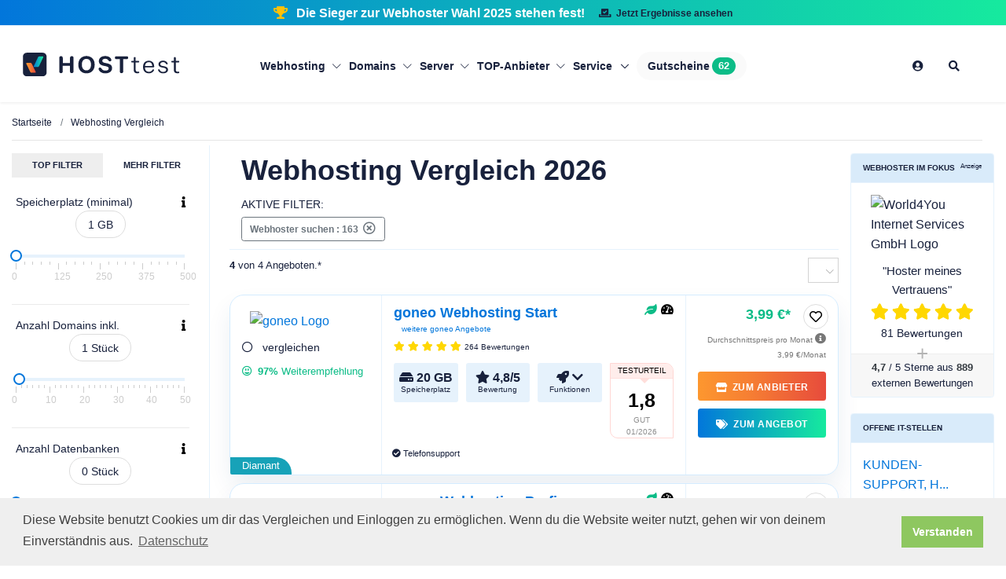

--- FILE ---
content_type: text/html; charset=UTF-8
request_url: https://www.hosttest.de/vergleich/webhosting.html/isp=163
body_size: 46448
content:
<!DOCTYPE html>
<html lang="de">

<head>
    <!-- Title -->
    <title>Webhosting Vergleich 2026 Anbieter im Test</title>

    <!-- Required Meta Tags Always Come First -->
    <meta charset="utf-8">
    <meta name="viewport" content="width=device-width, initial-scale=1, shrink-to-fit=no">
    <meta http-equiv="x-ua-compatible" content="ie=edge">
    <meta name="csrf-token" content="a5b7ea4f117e8b0.Tp6w4muQcke-gqzesOu4Nt69hjrRfLg7e-PCLz8vEZ8.OfKE1SfSETHf897rxKriZKeO8W6gJdFJLqy1eFUWJeYR8ceTWP0VCduw9Q">
        
            <link rel="alternate" type="application/atom+xml" title="RSS Feed hosttest" href="/rss"/>
    
    <!-- Other head content -->
                              
          

                <meta name="Description" content="4 Webhosting Angebote im Vergleich ab 3,99 €/Monat ✓ Unabhängiger Webhosting Vergleich mit Bewertungen &amp; Tests seit 2006 ✪ Finde das beste Angebot!" />
    


                <meta name="robots" content="noindex, follow"/>
    
    <!-- Favicon -->
        <link rel="shortcut icon" href="/assets/img/base/favicon.ico"/>

                <!-- Google Fonts -->
                        <link rel="stylesheet" href="/dist/css/base.css?v=67038cda89baed705d5f186feecd2a67">
        <script src=""></script>
    
    <style>
        @media (max-width: 500px) {
            .deleteFilterButton, .viewSettingsButton{
                width: 100%;
                justify-content: space-between;
            }
        }
        .popover-header {
            margin-top: 0px;
        }
        .search-settings-modal.modal.show .modal-dialog {
            transform: translateX(0);
        }

        .search-settings-modal.modal .modal-dialog {
            transform: translateX(-100%);
            min-height: 100%;
            max-width: 400px;
            width: 100%;
            margin: 0;
            transition: transform .3s ease-out;
            padding: 0;
            background: #FFF;
            height: 100%;
        }
        /*.text-container {
            position: relative;
        }

        .text-preview {
            overflow: hidden;
            display: -webkit-box;
            -webkit-box-orient: vertical;
            -webkit-line-clamp: 4; 
            transition: max-height 0.5s ease;
        }

        #toggleButton {
            background: none;
            border: none;
            cursor: pointer;
            font-size: 24px; 
            text-align: center;
            width: 100%;
        }*/
    </style>
    <style>
        @media (max-width: 500px) {
            .deleteFilterButton, .viewSettingsButton {
                width: 100%;
                justify-content: space-between;
            }
        }

        #navBar .nav-item {
            padding: 28px 15px;
            margin: 0;
        }

        .nav-link .coupon-label {
            cursor: pointer;
        }

        @media(max-width: 1300px){
            #navBar .nav-item {
                padding: 28px 5px;
            }
        }

        @media (max-width: 991px) {
            #navBar .nav-item {
                padding: 10px;
            }
        }

    </style>

    <!-- Matomo Tag Manager -->
            <script>
        var _mtm = window._mtm = window._mtm || [];
        _mtm.push({'mtm.startTime': (new Date().getTime()), 'event': 'mtm.Start'});
        var d=document, g=d.createElement('script'), s=d.getElementsByTagName('script')[0];
        g.async=true; g.src='https://tracking.hosttest.de/matomo/js/container_7EODOjs8.js'; s.parentNode.insertBefore(g,s);
    </script>    
    <!-- End Matomo Tag Manager -->

</head>

<body>
    <main>
        
                   <div id="above-navbar"
             class="d-none d-md-block u-header__section g-brd-bottom g-brd-gray-light-v4 g-bg-orange g-transition-0_3 text-center py-1">
            <div class="m-0 text-white font-weight-bold d-inline-block">
                <i class="fa fa-trophy text-warning mr-2" aria-hidden="true"></i>
                Die Sieger zur Webhoster Wahl 2025 stehen fest!
                <a href="https://www.hosttest.de/wahl/" target="_blank" class="btn btn-sm u-btn-blue ml-3">
                    <i class="fa fa-vote-yea mr-1" aria-hidden="true"></i>
                    Jetzt Ergebnisse ansehen
                </a>
            </div>
        </div>
        </div>
        <div id="navbar-main" style="z-index:100; top:auto; width: 100%;">
            <div id="navbar-main" style="z-index:100; top:auto; width: 100%;">
    <header id="js-header" class="u-header  u-header--show-hide--lg u-header--change-appearance--lg bg-white shadow-sm">
        <div class="u-header__section u-header__section--light g-transition-0_3  g-transition-0_2">
            <nav class="js-mega-menu navbar navbar-expand-lg py-0">
                <div class="container" style="min-height: 25px;">
                    <!-- Logo -->
                    <div class="logo mx-auto mr-md-0 ml-md-auto mx-lg-0">
                        <a href="https://www.hosttest.de/">
                            <img height="60" src="/assets/img/base/ht-v5-new.svg" width="200"   alt="Logo"  class="img-left unveil"/>                        </a>
                    </div>
                    <!-- / -->
                    <!-- Responsive Toggle Button -->
                    <button class="mobile-nav-link navbar-toggler navbar-toggler-left btn g-line-height-1 g-brd-none g-pa-0 g-pos-abs g-top-2"
                            type="button" aria-label="Toggle navigation" aria-expanded="false" aria-controls="navBar"
                            data-toggle="collapse" data-target="#navBar">
                                <span class="hamburger hamburger--slider">
                                    <span class="hamburger-box">
                                        <span class="hamburger-inner"></span>
                                    </span>
                                </span><br>
                        <span style="font-size: 10px; position: relative; bottom: 14px;">MENÜ</span>
                    </button>
                    <div class="g-hidden-lg-up g-pos-abs g-right-0 g-top-7">
                        <div class="mobile-nav-link g-hidden-md-up">
                            <div id="show-filters-button" class="btn show-filters-button hidden"
                                 style="cursor: pointer; line-height: 18px;"><i
                                        class="g-font-size-22 fa fa-sliders-h"></i><br>
                                <span class="g-font-size-10">FILTER</span></div>
                            <button type="button" class="btn flex-column align-items-center show-hidden-filters-button hidden bg-transparent" data-toggle="modal" data-target="#searchSettings_modal">
                                <i class="g-font-size-22 fa fa-sliders-h pb-1"></i>
                                <span class="g-font-size-10">FILTER</span>
                            </button>
                        </div>
                    </div>
                    <!-- End Responsive Toggle Button -->
                    <!-- Navigation -->
                    <div class="collapse navbar-collapse align-items-center flex-sm-row g-pt-10 g-pt-5--lg" id="navBar">
                        <div class="favorites-container hidden shadow p-3 bg-white g-rounded-5" style="z-index: 300;">
                            <div class="favorites-container-content">
                            </div>
                            <div class="favorite-content">
                                <a class="btn btn-md u-btn-yellow rounded-0 text-white w-100 g-rounded-5" onclick="fm.deleteAllOfferFavorites();">Alle entfernen</a>
                            </div>
                        </div>
                        <ul class="navbar-nav g-font-weight-400 g-font-size-14 mx-auto">
                                                                                                <li class="hs-has-mega-menu nav-item  "
                                        data-animation-in="fadeIn" data-animation-out="fadeOut" data-position="left">
                                        <a class="nav-link g-px-0 g-font-weight-600" href="javascript: void(0);"
                                           aria-haspopup="true" aria-expanded="false"> Webhosting
                                            <i class="hs-icon hs-icon-arrow-bottom g-font-size-11 g-ml-5"></i>
                                        </a>
                                        <div class="w-100 hs-mega-menu u-shadow-v11 g-text-transform-none g-font-weight-400 g-brd-top g-brd-primary g-brd-top-2 g-bg-white g-pa-30 mt-0 g-mt-7--lg--scrolling"
                                             aria-labelledby="mega-menu-label-1">
                                            <div class="row">
                                                                                                    <div class="col-lg-auto g-brd-gray-light-v5 ht-navi-list">
                                                        <ul class="list-unstyled">
                                                            <li><span class="text-uppercase g-px-30"> Webhosting</span>
                                                            </li>
                                                                                                                            <li class="ht-navi-link">
                                                                    <a href="https://www.hosttest.de/vergleich/webhosting.html">Webhosting Vergleich</a>
                                                                </li>
                                                                                                                            <li class="ht-navi-link">
                                                                    <a href="/vergleich/guenstiges-webhosting.html">Günstiges Webhosting</a>
                                                                </li>
                                                                                                                            <li class="ht-navi-link">
                                                                    <a href="https://www.hosttest.de/vergleich/homepage-baukasten.html">Homepage-Baukasten</a>
                                                                </li>
                                                                                                                            <li class="ht-navi-link">
                                                                    <a href="/vergleich/mail-hosting.html">E-Mail-Hosting</a>
                                                                </li>
                                                                                                                            <li class="ht-navi-link">
                                                                    <a href="/vergleich/ssd-hosting.html">SSD Webhosting</a>
                                                                </li>
                                                                                                                            <li class="ht-navi-link">
                                                                    <a href="https://www.hosttest.de/vergleich/cloudhosting.html">Cloud-Speicher</a>
                                                                </li>
                                                                                                                    </ul>
                                                    </div>
                                                                                                    <div class="col-lg-auto g-brd-gray-light-v5 ht-navi-list">
                                                        <ul class="list-unstyled">
                                                            <li><span class="text-uppercase g-px-30"> Business Webhosting</span>
                                                            </li>
                                                                                                                            <li class="ht-navi-link">
                                                                    <a href="/vergleich/business-webhosting.html">Business Webhosting</a>
                                                                </li>
                                                                                                                            <li class="ht-navi-link">
                                                                    <a href="https://www.hosttest.de/vergleich/reseller.html">Webhosting Reseller</a>
                                                                </li>
                                                                                                                            <li class="ht-navi-link">
                                                                    <a href="https://www.hosttest.de/vergleich/exchange.html">Exchange Hosting</a>
                                                                </li>
                                                                                                                            <li class="ht-navi-link">
                                                                    <a href="/vergleich/shop-hosting.html">Shop-Hosting</a>
                                                                </li>
                                                                                                                            <li class="ht-navi-link">
                                                                    <a href="https://www.hosttest.de/vergleich/onlineshop.html">Onlineshop-Baukasten</a>
                                                                </li>
                                                                                                                            <li class="ht-navi-link">
                                                                    <a href="https://www.hosttest.de/vergleich/ssl-zertifikate.html">SSL-Zertifikate</a>
                                                                </li>
                                                                                                                    </ul>
                                                    </div>
                                                                                                    <div class="col-lg-auto g-brd-gray-light-v5 ht-navi-list">
                                                        <ul class="list-unstyled">
                                                            <li><span class="text-uppercase g-px-30"> Anwendungs Webhosting</span>
                                                            </li>
                                                                                                                            <li class="ht-navi-link">
                                                                    <a href="/vergleich/wordpress.html">WordPress Webhosting</a>
                                                                </li>
                                                                                                                            <li class="ht-navi-link">
                                                                    <a href="/vergleich/woocommerce.html">WooCommerce Webhosting</a>
                                                                </li>
                                                                                                                            <li class="ht-navi-link">
                                                                    <a href="/vergleich/magento.html">Magento Webhosting</a>
                                                                </li>
                                                                                                                            <li class="ht-navi-link">
                                                                    <a href="/vergleich/shopware.html">Shopware Webhosting</a>
                                                                </li>
                                                                                                                            <li class="ht-navi-link">
                                                                    <a href="/vergleich/typo3.html">TYPO3 Webhosting</a>
                                                                </li>
                                                                                                                            <li class="ht-navi-link">
                                                                    <a href="/vergleich/blog-hosting.html">Blog-Hosting</a>
                                                                </li>
                                                                                                                    </ul>
                                                    </div>
                                                                                                                                                    <div class="col g-pa-20">
                                                        <div class="w-100 align-content-center">
                                                            <div>
                                                                <p class="text-left">Wir machen dich zum Webhosting-Experten</p>
                                                                <a href="https://www.hosttest.de/advisor/webhosting"
                                                                   class="btn btn-md u-btn-blue">Webhosting-Berater</a>
                                                            </div>
                                                        </div>
                                                    </div>
                                                                                            </div>
                                        </div>
                                    </li>
                                                                                                                                <li class="hs-has-mega-menu nav-item  "
                                        data-animation-in="fadeIn" data-animation-out="fadeOut" data-position="left">
                                        <a class="nav-link g-px-0 g-font-weight-600" href="javascript: void(0);"
                                           aria-haspopup="true" aria-expanded="false"> Domains
                                            <i class="hs-icon hs-icon-arrow-bottom g-font-size-11 g-ml-5"></i>
                                        </a>
                                        <div class="w-100 hs-mega-menu u-shadow-v11 g-text-transform-none g-font-weight-400 g-brd-top g-brd-primary g-brd-top-2 g-bg-white g-pa-30 mt-0 g-mt-7--lg--scrolling"
                                             aria-labelledby="mega-menu-label-1">
                                            <div class="row">
                                                                                                    <div class="col-lg-auto g-brd-gray-light-v5 ht-navi-list">
                                                        <ul class="list-unstyled">
                                                            <li><span class="text-uppercase g-px-30"> Domains</span>
                                                            </li>
                                                                                                                            <li class="ht-navi-link">
                                                                    <a href="https://www.hosttest.de/vergleich/domains.html">Domain Vergleich</a>
                                                                </li>
                                                                                                                            <li class="ht-navi-link">
                                                                    <a href="/vergleich/de-domain.html">.de Preisvergleich</a>
                                                                </li>
                                                                                                                            <li class="ht-navi-link">
                                                                    <a href="/vergleich/com-domain.html">.com Preisvergleich</a>
                                                                </li>
                                                                                                                            <li class="ht-navi-link">
                                                                    <a href="/vergleich/net-domain.html">.net Preisvergleich</a>
                                                                </li>
                                                                                                                            <li class="ht-navi-link">
                                                                    <a href="/vergleich/org-domain.html">.org Preisvergleich</a>
                                                                </li>
                                                                                                                    </ul>
                                                    </div>
                                                                                                    <div class="col-lg-auto g-brd-gray-light-v5 ht-navi-list">
                                                        <ul class="list-unstyled">
                                                            <li><span class="text-uppercase g-px-30"> Weitere Informationen</span>
                                                            </li>
                                                                                                                            <li class="ht-navi-link">
                                                                    <a href="https://www.hosttest.de/vergleich/domain-reseller.html">Domain Reseller</a>
                                                                </li>
                                                                                                                            <li class="ht-navi-link">
                                                                    <a href="/domaincheck.html">Domaincheck</a>
                                                                </li>
                                                                                                                    </ul>
                                                    </div>
                                                                                                    <div class="col-lg-auto g-brd-gray-light-v5 ht-navi-list">
                                                        <ul class="list-unstyled">
                                                            <li><span class="text-uppercase g-px-30"> Neue Domainendungen</span>
                                                            </li>
                                                                                                                            <li class="ht-navi-link">
                                                                    <a href="/vergleich/shop-domain.html">.shop Preisvergleich</a>
                                                                </li>
                                                                                                                            <li class="ht-navi-link">
                                                                    <a href="/vergleich/online-domain.html">.online Preisvergleich</a>
                                                                </li>
                                                                                                                    </ul>
                                                    </div>
                                                                                                                                                    <div class="col g-pa-20">
                                                        <div class="w-100 align-content-center">
                                                            <div>
                                                                <p class="text-left">Starte jetzt den Domain Preisvergleich</p>
                                                                <a href="https://www.hosttest.de/vergleich/domains.html"
                                                                   class="btn btn-md u-btn-blue">Domain Vergleich</a>
                                                            </div>
                                                        </div>
                                                    </div>
                                                                                            </div>
                                        </div>
                                    </li>
                                                                                                                                <li class="hs-has-mega-menu nav-item  "
                                        data-animation-in="fadeIn" data-animation-out="fadeOut" data-position="left">
                                        <a class="nav-link g-px-0 g-font-weight-600" href="javascript: void(0);"
                                           aria-haspopup="true" aria-expanded="false"> Server
                                            <i class="hs-icon hs-icon-arrow-bottom g-font-size-11 g-ml-5"></i>
                                        </a>
                                        <div class="w-100 hs-mega-menu u-shadow-v11 g-text-transform-none g-font-weight-400 g-brd-top g-brd-primary g-brd-top-2 g-bg-white g-pa-30 mt-0 g-mt-7--lg--scrolling"
                                             aria-labelledby="mega-menu-label-1">
                                            <div class="row">
                                                                                                    <div class="col-lg-auto g-brd-gray-light-v5 ht-navi-list">
                                                        <ul class="list-unstyled">
                                                            <li><span class="text-uppercase g-px-30"> Server</span>
                                                            </li>
                                                                                                                            <li class="ht-navi-link">
                                                                    <a href="https://www.hosttest.de/vergleich/vserver.html">vServer</a>
                                                                </li>
                                                                                                                            <li class="ht-navi-link">
                                                                    <a href="/vergleich/vserver-linux.html">Linux vServer</a>
                                                                </li>
                                                                                                                            <li class="ht-navi-link">
                                                                    <a href="/vergleich/vserver-windows.html">Windows vServer</a>
                                                                </li>
                                                                                                                            <li class="ht-navi-link">
                                                                    <a href="https://www.hosttest.de/vergleich/server.html">Root-Server</a>
                                                                </li>
                                                                                                                            <li class="ht-navi-link">
                                                                    <a href="https://www.hosttest.de/vergleich/cloud-server.html">Cloud-Server</a>
                                                                </li>
                                                                                                                    </ul>
                                                    </div>
                                                                                                    <div class="col-lg-auto g-brd-gray-light-v5 ht-navi-list">
                                                        <ul class="list-unstyled">
                                                            <li><span class="text-uppercase g-px-30"> Managed Server</span>
                                                            </li>
                                                                                                                            <li class="ht-navi-link">
                                                                    <a href="/vergleich/managed-server.html">Managed Server</a>
                                                                </li>
                                                                                                                            <li class="ht-navi-link">
                                                                    <a href="/vergleich/vserver-managed.html">Managed vServer</a>
                                                                </li>
                                                                                                                            <li class="ht-navi-link">
                                                                    <a href="/vergleich/managed-windows-server.html">Managed Windows Server</a>
                                                                </li>
                                                                                                                            <li class="ht-navi-link">
                                                                    <a href="/vergleich/managed-linux-server.html">Managed Linux Server</a>
                                                                </li>
                                                                                                                    </ul>
                                                    </div>
                                                                                                    <div class="col-lg-auto g-brd-gray-light-v5 ht-navi-list">
                                                        <ul class="list-unstyled">
                                                            <li><span class="text-uppercase g-px-30"> Weitere Vergleiche</span>
                                                            </li>
                                                                                                                            <li class="ht-navi-link">
                                                                    <a href="https://www.hosttest.de/vergleich/colocation.html">Colocation</a>
                                                                </li>
                                                                                                                            <li class="ht-navi-link">
                                                                    <a href="/vergleich/gpu-server-mieten.html">GPU-Server</a>
                                                                </li>
                                                                                                                            <li class="ht-navi-link">
                                                                    <a href="https://www.hosttest.de/vergleich/reseller.html">Webhosting Reseller</a>
                                                                </li>
                                                                                                                            <li class="ht-navi-link">
                                                                    <a href="https://www.hosttest.de/vergleich/domain-reseller.html">Domain Reseller</a>
                                                                </li>
                                                                                                                            <li class="ht-navi-link">
                                                                    <a href="https://www.hosttest.de/vergleich/nameserver.html">Nameserver</a>
                                                                </li>
                                                                                                                    </ul>
                                                    </div>
                                                                                                                                                    <div class="col g-pa-20">
                                                        <div class="w-100 align-content-center">
                                                            <div>
                                                                <p class="text-left">Starte jetzt den Root-Server Vergleich</p>
                                                                <a href="https://www.hosttest.de/vergleich/server.html"
                                                                   class="btn btn-md u-btn-blue">Root-Server Vergleich</a>
                                                            </div>
                                                        </div>
                                                    </div>
                                                                                            </div>
                                        </div>
                                    </li>
                                                                                                                                <li class="hs-has-mega-menu nav-item  "
                                        data-animation-in="fadeIn" data-animation-out="fadeOut" data-position="left">
                                        <a class="nav-link g-px-0 g-font-weight-600" href="javascript: void(0);"
                                           aria-haspopup="true" aria-expanded="false"> TOP-Anbieter
                                            <i class="hs-icon hs-icon-arrow-bottom g-font-size-11 g-ml-5"></i>
                                        </a>
                                        <div class="w-100 hs-mega-menu u-shadow-v11 g-text-transform-none g-font-weight-400 g-brd-top g-brd-primary g-brd-top-2 g-bg-white g-pa-30 mt-0 g-mt-7--lg--scrolling"
                                             aria-labelledby="mega-menu-label-1">
                                            <div class="row">
                                                                                                    <div class="col-lg-auto g-brd-gray-light-v5 ht-navi-list">
                                                        <ul class="list-unstyled">
                                                            <li><span class="text-uppercase g-px-30"> Webhoster des Jahres</span>
                                                            </li>
                                                                                                                            <li class="ht-navi-link">
                                                                    <a href="https://www.hosttest.de/wahl/">Webhoster des Jahres</a>
                                                                </li>
                                                                                                                            <li class="ht-navi-link">
                                                                    <a href="https://www.hosttest.de/wahl/sieger-2025">Webhoster des Jahres 2025</a>
                                                                </li>
                                                                                                                    </ul>
                                                    </div>
                                                                                                    <div class="col-lg-auto g-brd-gray-light-v5 ht-navi-list">
                                                        <ul class="list-unstyled">
                                                            <li><span class="text-uppercase g-px-30"> Unsere TOP10</span>
                                                            </li>
                                                                                                                            <li class="ht-navi-link">
                                                                    <a href="https://www.hosttest.de/top10">TOP10 Übersicht</a>
                                                                </li>
                                                                                                                            <li class="ht-navi-link">
                                                                    <a href="https://www.hosttest.de/top10/overall">TOP10 Bewertungen letztes Quartal</a>
                                                                </li>
                                                                                                                    </ul>
                                                    </div>
                                                                                                                                                    <div class="col g-pa-20">
                                                        <div class="w-100 align-content-center">
                                                            <div>
                                                                <p class="text-left">Die besten Webhosting Anbieter im Vergleich</p>
                                                                <a href="https://www.hosttest.de/vergleich/bestes-webhosting.html"
                                                                   class="btn btn-md u-btn-blue">Beste Webhosting Anbieter</a>
                                                            </div>
                                                        </div>
                                                    </div>
                                                                                            </div>
                                        </div>
                                    </li>
                                                                                                                                <li class="nav-item hs-has-sub-menu  ul-ht-navi-list">
                                        <a href="javascript: void(0);" class="nav-link g-px-0  g-font-weight-600"
                                           id="nav-link-1" aria-haspopup="true" aria-expanded="false"
                                           aria-controls="nav-submenu-1">
                                            Service
                                        </a>
                                        <!-- Submenu -->
                                        <ul class="ht-navi-list-ul  u-shadow-v11 hs-sub-menu list-unstyled g-text-transform-none g-brd-top g-brd-primary g-brd-top-2 g-min-width-200 g-bg-white g-mt-0 g-pa-10 g-mt-7--lg--scrolling animated"
                                            id="nav-submenu-1" aria-labelledby="nav-link-1" style="display: none;">
                                                                                            <li class="dropdown-item ht-navi-link g-px-20">
                                                    <a class="g-px-0" href="https://www.hosttest.de/advisor/webhosting">Webhosting-Berater</a>
                                                </li>
                                                                                            <li class="dropdown-item ht-navi-link g-px-20">
                                                    <a class="g-px-0" href="https://www.hosttest.de/ausschreibung/">Ausschreibungen aufgeben</a>
                                                </li>
                                                                                            <li class="dropdown-item ht-navi-link g-px-20">
                                                    <a class="g-px-0" href="https://www.hosttest.de/tools/whois">Wer hostet wen?</a>
                                                </li>
                                                                                            <li class="dropdown-item ht-navi-link g-px-20">
                                                    <a class="g-px-0" href="https://www.hosttest.de/domaincheck.html">Domaincheck</a>
                                                </li>
                                                                                            <li class="dropdown-item ht-navi-link g-px-20">
                                                    <a class="g-px-0" href="https://www.hosttest.de/wissen">Webhosting Wissen</a>
                                                </li>
                                                                                            <li class="dropdown-item ht-navi-link g-px-20">
                                                    <a class="g-px-0" href="https://www.hosttest.de/impressum">Impressum</a>
                                                </li>
                                                                                    </ul>
                                    </li>
                                                                                                                    <li class="nav-item">
                                <a href="https://www.hosttest.de/gutscheine" class="nav-link px-3 g-bg-secondary g-rounded-50 g-font-weight-600 text-black"> <label class="d-flex m-0 coupon-label">Gutscheine <span class="u-label g-bg-green g-rounded-20 ml-1"> 62 </span></label></a>
                            </li>
                        </ul>
                        <ul class="navbar-nav g-font-weight-400 g-font-size-14 ml-auto">
                            <li class="nav-item">
        <a href="https://www.hosttest.de/login" class="nav-link" data-toggle="tooltip" data-placement="bottom" title="Zum Login">
            <i class="fas fa-user-circle"></i>
        </a>
    </li>
                      


                            

                            <!-- Search-->
                            <li class="hs-has-mega-menu nav-item g-mx-15--lg  g-hidden-sm-down"
                                data-animation-in="fadeIn"
                                data-animation-out="fadeOut" data-position="right">
                                <a id="mega-menu-label-1" class="nav-link g-px-0" href="javascript: void(0);"
                                   aria-haspopup="true" aria-expanded="false">
                                    <i class="fa fa-search"></i>
                                </a>

                                <!-- Search fade in -->
                                <div class="hs-mega-menu u-shadow-v11 g-text-transform-none g-font-weight-400 g-brd-top g-brd-primary g-brd-top-2 g-bg-white g-pa-30 g-mt-17 g-mt-7--lg--scrolling"
                                     aria-labelledby="mega-menu-label-1">
                                    <form method="get" action="https://www.hosttest.de/suche" id="navi_search">
                                        <div class="ls-l input-group">
                                            <input type="text"
                                                   class=" form-control g-font-size-18 g-py-20 rounded-0 g-brd-blue g-brd-blue--active"
                                                   autocomplete="off" spellcheck="false"
                                                   placeholder="Suchbegriff eingeben"
                                                   style="width:410px !important;" id="search_term" name="search_term">
                                            <div class="input-group-append">
                                                <button class="btn btn-lg g-bg-blue slider-search-button rounded-0 g-color-white g-py-20 g-px-40"
                                                        style="" type="submit"><i class="fa fa-search"></i></button>
                                            </div>
                                            <input type="hidden" name="_token" value="becd5e9f.p6WFOFWOv1o8ub0GiLWxy3pVa79G5K0H3agxmupaSZE.5cHQWRrL9Qx03ex8uNKE_xM3EdwPvP5XtulfwqgvAcDjy7wLBr3uPFTt8A">
                                        </div>
                                    </form>

                                </div>
                                <!-- Search -->
                            </li>
                            <!-- End Mega Menu Item -->

                            <!-- Favorite Box -->
                            <li class="nav-item">
                                <div class="favorites-box hidden" >
                                    <a href="#" class="favorites-box-link"><i class="far fa-heart g-mr-5--lg"></i> (<span class="favorites-count">0</span>)</a>
                                </div>
                            </li>
                            <!-- End Favorite Box -->

                        </ul>
                    </div>
                    <!-- End Navigation -->
                </div>
            </nav>
        </div>
    </header>
</div>
        </div>
        <div class="g-my-5"></div>


                
        <section class="g-py-10" id="mainContent">
            <div class="container">
                <div class="row g-pb-5">
                    <div class="col-lg-12">
                                                    <!-- Breadcrumb -->
<section class="container-fluid" style="padding-left: 0px;">

    <ol class="u-list-inline g-line-height-1_2" itemscope itemtype="http://schema.org/BreadcrumbList">

                    <li class="list-inline-item breadcrumb-item g-mr-0 g-font-size-11 g-font-size-12--md"
                itemprop="itemListElement" itemscope
                itemtype="http://schema.org/ListItem">
                                    <a class="u-link-v5 g-color-main g-color-primary--hover" href="/" itemprop="item">
                                                <span itemprop="name">Startseite</span>
                                            </a>
                                                                                    <meta itemprop="position" content="1"/>
            </li>

                    <li class="list-inline-item breadcrumb-item g-mr-0 g-font-size-11 g-font-size-12--md"
                itemprop="itemListElement" itemscope
                itemtype="http://schema.org/ListItem">
                                    <a class="u-link-v5 g-color-main g-color-primary--hover"
                       href="/vergleich/webhosting.html/isp=163"
                       itemprop="item">
                        <span itemprop="name">Webhosting Vergleich</span>
                    </a>
                                                <meta itemprop="position" content="2"/>
            </li>

        
    </ol>
    <hr class="breadc">

</section>
<!-- End Breadcrumb -->


                                            </div>
                </div>
                <div class="row">
                    <div class="col-md-8 col-lg-6">
                        
                    </div>
                </div>
                

                    <div class="row">
                        <div class="col">
                                <!-- Products -->
    <div class="row">
                    <!-- Filters -->
                
<div id="searchSettings" class="col-md-3  g-brd-right--lg g-brd-gray-light-v4 g-pt-10 g-pr-10 g-hidden-sm-down">
    <div id="hide-filters-button" class="btn btn-md u-btn-outline-indigo  g-hidden-md-up settings-title ">Filter ausblenden</div>
    <!-- Nav tabs -->
    <ul class="nav nav-fill u-nav-v1-1 g-mb-20 g-font-size-11 g-font-weight-600 d-flex" role="tablist" data-target="search-settings"
        data-btn-classes="btn btn-md btn-block rounded-0 u-btn-outline-lightgray g-mb-20">
        <li class="nav-item">
            <a class="nav-link active g-px-4" data-toggle="tab" href="#search-settings-1" role="tab">TOP FILTER</a>
        </li>
        <li class="nav-item">
            <a class="nav-link  g-px-4" data-toggle="tab" href="#search-settings-2" role="tab">MEHR FILTER</a>
        </li>
    </ul>
    <!-- End Nav tabs -->

    <!-- Tab panes -->
    <div id="search-settings" class="tab-content">
        <div class="tab-pane fade show active" id="search-settings-1" role="tabpanel">
            <div class="g-pr-15--lg">
                                                            
<div class="filter-widget g-pb-20 g-mb-15 ">
    <div class="g-font-size-14 filter-widget-title d-flex justify-content-between g-px-5 ">
            Speicherplatz (minimal)
    
        <div>
                                                 <span class="g-color-black g-hidden-md-down" title="Bei Webhosting - Speicherplatz für Webseiten, Datenbanken &amp; E-Mailpostfach. Mind. 10 GB empfohlen. Bei Server-Produkten werden mindestens 25 GB empfohlen." data-toggle="tooltip">
                        <i class="fa fa-info" aria-hidden="true"></i>
                    </span>
                                        <span class="filter-widget-chevrons g-pt-5 float-right" style="margin-left: 18px;">
                <i class="fa fa-chevron-down"></i>
                <i class="fa fa-chevron-up"></i>
            </span>
        </div>
    </div>
        <div class="tc-search-settings-input filter-widget-body w-100">
                        <div class="text-center">
                <span class="d-block g-color-grey-light mb-4">
            <span id="space-prefix"></span>
            <span class="u-tags-v1 g-color-main g-brd-around g-brd-gray-light-v3 g-bg-gray-dark-v2--hover g-brd-gray-dark-v2--hover g-color-white--hover g-rounded-50 g-py-4 g-px-15"><span
                        class="u-slider-value-container g-font-size-14 " id="space">1</span>
                <span id="space-postfix " class="g-font-size-14">GB</span></span>
        </span>
        <div class="unify-slider u-slider-v1-3 hs-slider-round"
             data-result-container="space"
             data-default="1"
                                         data-min="0"
                     data-max="500"
                     data-postfix="postfix.gb"
            
        >
        </div>
        <ul class="slider-scale">
                                                                                    <li class="main-step g-font-size-12">0</li>
                                                                                                        <li class="step"></li>                                <li class="step"></li>                                <li class="step"></li>                                <li class="step"></li>                                                                                <li class="main-step g-font-size-12">125</li>
                                                                                                        <li class="step"></li>                                <li class="step"></li>                                <li class="step"></li>                                <li class="step"></li>                                                                                <li class="main-step g-font-size-12">250</li>
                                                                                                        <li class="step"></li>                                <li class="step"></li>                                <li class="step"></li>                                <li class="step"></li>                                                                                <li class="main-step g-font-size-12">375</li>
                                                                                                        <li class="step"></li>                                <li class="step"></li>                                <li class="step"></li>                                <li class="step"></li>                                                                                <li class="main-step g-font-size-12">500</li>
                                                        </ul>

        
    </div>
    </div>
</div>

                                                                                
<div class="filter-widget g-pb-20 g-mb-15 ">
    <div class="g-font-size-14 filter-widget-title d-flex justify-content-between g-px-5 ">
            Anzahl Domains inkl.
    
        <div>
                                                 <span class="g-color-black g-hidden-md-down" title="Anzahl der Domains die inkl. im Paketpreis sein sollen. Zusätzliche Domains können meist kostenpflichtig hinzugebucht werden." data-toggle="tooltip">
                        <i class="fa fa-info" aria-hidden="true"></i>
                    </span>
                                        <span class="filter-widget-chevrons g-pt-5 float-right" style="margin-left: 18px;">
                <i class="fa fa-chevron-down"></i>
                <i class="fa fa-chevron-up"></i>
            </span>
        </div>
    </div>
        <div class="tc-search-settings-input filter-widget-body w-100">
                        <div class="text-center">
                <span class="d-block g-color-grey-light mb-4">
            <span id="domains-prefix"></span>
            <span class="u-tags-v1 g-color-main g-brd-around g-brd-gray-light-v3 g-bg-gray-dark-v2--hover g-brd-gray-dark-v2--hover g-color-white--hover g-rounded-50 g-py-4 g-px-15"><span
                        class="u-slider-value-container g-font-size-14 " id="domains">1</span>
                <span id="domains-postfix " class="g-font-size-14">Stück</span></span>
        </span>
        <div class="unify-slider u-slider-v1-3 hs-slider-round"
             data-result-container="domains"
             data-default="1"
                                         data-mainSteps="6"
                     data-subSteps="5"
                     data-min="0"
                     data-max="50"
                     data-postfix="postfix.piece"
            
        >
        </div>
        <ul class="slider-scale">
                                                                                    <li class="main-step g-font-size-12">0</li>
                                                                                                        <li class="step"></li>                                <li class="step"></li>                                <li class="step"></li>                                <li class="step"></li>                                <li class="step"></li>                                                                                <li class="main-step g-font-size-12">10</li>
                                                                                                        <li class="step"></li>                                <li class="step"></li>                                <li class="step"></li>                                <li class="step"></li>                                <li class="step"></li>                                                                                <li class="main-step g-font-size-12">20</li>
                                                                                                        <li class="step"></li>                                <li class="step"></li>                                <li class="step"></li>                                <li class="step"></li>                                <li class="step"></li>                                                                                <li class="main-step g-font-size-12">30</li>
                                                                                                        <li class="step"></li>                                <li class="step"></li>                                <li class="step"></li>                                <li class="step"></li>                                <li class="step"></li>                                                                                <li class="main-step g-font-size-12">40</li>
                                                                                                        <li class="step"></li>                                <li class="step"></li>                                <li class="step"></li>                                <li class="step"></li>                                <li class="step"></li>                                                                                <li class="main-step g-font-size-12">50</li>
                                                        </ul>

        
    </div>
    </div>
</div>

                                                                                
<div class="filter-widget g-pb-20 g-mb-15 ">
    <div class="g-font-size-14 filter-widget-title d-flex justify-content-between g-px-5 ">
            Anzahl Datenbanken
    
        <div>
                                                 <span class="g-color-black g-hidden-md-down" title="Datenbanken werden bei Blogsystemen und Shops benötigt. Minimal empfehlen wir zwei Datenbanken." data-toggle="tooltip">
                        <i class="fa fa-info" aria-hidden="true"></i>
                    </span>
                                        <span class="filter-widget-chevrons g-pt-5 float-right" style="margin-left: 18px;">
                <i class="fa fa-chevron-down"></i>
                <i class="fa fa-chevron-up"></i>
            </span>
        </div>
    </div>
        <div class="tc-search-settings-input filter-widget-body w-100">
                        <div class="text-center">
                <span class="d-block g-color-grey-light mb-4">
            <span id="datenbanken-prefix"></span>
            <span class="u-tags-v1 g-color-main g-brd-around g-brd-gray-light-v3 g-bg-gray-dark-v2--hover g-brd-gray-dark-v2--hover g-color-white--hover g-rounded-50 g-py-4 g-px-15"><span
                        class="u-slider-value-container g-font-size-14 " id="datenbanken">0</span>
                <span id="datenbanken-postfix " class="g-font-size-14">Stück</span></span>
        </span>
        <div class="unify-slider u-slider-v1-3 hs-slider-round"
             data-result-container="datenbanken"
             data-default="0"
                                         data-min="0"
                     data-max="50"
                     data-postfix="postfix.piece"
            
        >
        </div>
        <ul class="slider-scale">
                                                                                    <li class="main-step g-font-size-12">0</li>
                                                                                                        <li class="step"></li>                                <li class="step"></li>                                <li class="step"></li>                                <li class="step"></li>                                                                                <li class="main-step g-font-size-12">13</li>
                                                                                                        <li class="step"></li>                                <li class="step"></li>                                <li class="step"></li>                                <li class="step"></li>                                                                                <li class="main-step g-font-size-12">25</li>
                                                                                                        <li class="step"></li>                                <li class="step"></li>                                <li class="step"></li>                                <li class="step"></li>                                                                                <li class="main-step g-font-size-12">38</li>
                                                                                                        <li class="step"></li>                                <li class="step"></li>                                <li class="step"></li>                                <li class="step"></li>                                                                                <li class="main-step g-font-size-12">50</li>
                                                        </ul>

        
    </div>
    </div>
</div>

                                                                                
<div class="filter-widget g-pb-20 g-mb-15 ">
    <div class="g-font-size-14 filter-widget-title d-flex justify-content-between g-px-5 ">
            Anzahl Webprojekte
    
        <div>
                                                 <span class="g-color-black g-hidden-md-down" title="Wähle für wie viele Webprojekte du ein Paket benötigst." data-toggle="tooltip">
                        <i class="fa fa-info" aria-hidden="true"></i>
                    </span>
                                        <span class="filter-widget-chevrons g-pt-5 float-right" style="margin-left: 18px;">
                <i class="fa fa-chevron-down"></i>
                <i class="fa fa-chevron-up"></i>
            </span>
        </div>
    </div>
        <div class="tc-search-settings-input filter-widget-body w-100">
                        <div class="text-center">
                <span class="d-block g-color-grey-light mb-4">
            <span id="webprojekte-prefix"></span>
            <span class="u-tags-v1 g-color-main g-brd-around g-brd-gray-light-v3 g-bg-gray-dark-v2--hover g-brd-gray-dark-v2--hover g-color-white--hover g-rounded-50 g-py-4 g-px-15"><span
                        class="u-slider-value-container g-font-size-14 " id="webprojekte">0</span>
                <span id="webprojekte-postfix " class="g-font-size-14">Stück</span></span>
        </span>
        <div class="unify-slider u-slider-v1-3 hs-slider-round"
             data-result-container="webprojekte"
             data-default="0"
                                         data-min="0"
                     data-max="10"
                     data-postfix="postfix.piece"
            
        >
        </div>
        <ul class="slider-scale">
                                                                                    <li class="main-step g-font-size-12">0</li>
                                                                                                        <li class="step"></li>                                <li class="step"></li>                                <li class="step"></li>                                <li class="step"></li>                                                                                <li class="main-step g-font-size-12">3</li>
                                                                                                        <li class="step"></li>                                <li class="step"></li>                                <li class="step"></li>                                <li class="step"></li>                                                                                <li class="main-step g-font-size-12">5</li>
                                                                                                        <li class="step"></li>                                <li class="step"></li>                                <li class="step"></li>                                <li class="step"></li>                                                                                <li class="main-step g-font-size-12">8</li>
                                                                                                        <li class="step"></li>                                <li class="step"></li>                                <li class="step"></li>                                <li class="step"></li>                                                                                <li class="main-step g-font-size-12">10</li>
                                                        </ul>

        
    </div>
    </div>
</div>

                                                                                
<div class="filter-widget g-pb-20 g-mb-15 ">
    <div class="g-font-size-14 filter-widget-title d-flex justify-content-between g-px-5 ">
            Vertragslaufzeit max.
    
        <div>
                                                 <span class="g-color-black g-hidden-md-down" title="Länge der Vertragslaufzeit in Monaten. Wir empfehlen eine maximale Vertragslaufzeit von 12 Monaten." data-toggle="tooltip">
                        <i class="fa fa-info" aria-hidden="true"></i>
                    </span>
                                        <span class="filter-widget-chevrons g-pt-5 float-right" style="margin-left: 18px;">
                <i class="fa fa-chevron-down"></i>
                <i class="fa fa-chevron-up"></i>
            </span>
        </div>
    </div>
        <div class="tc-search-settings-input filter-widget-body w-100">
                        <div class="text-center">
                <span class="d-block g-color-grey-light mb-4">
            <span id="contractterm-prefix"></span>
            <span class="u-tags-v1 g-color-main g-brd-around g-brd-gray-light-v3 g-bg-gray-dark-v2--hover g-brd-gray-dark-v2--hover g-color-white--hover g-rounded-50 g-py-4 g-px-15"><span
                        class="u-slider-value-container g-font-size-14 " id="contractterm">0</span>
                <span id="contractterm-postfix " class="g-font-size-14">Monate</span></span>
        </span>
        <div class="unify-slider u-slider-v1-3 hs-slider-round"
             data-result-container="contractterm"
             data-default="0"
                                         data-min="0"
                     data-max="24"
                     data-postfix="postfix.months"
            
        >
        </div>
        <ul class="slider-scale">
                                                                                    <li class="main-step g-font-size-12">0</li>
                                                                                                        <li class="step"></li>                                <li class="step"></li>                                <li class="step"></li>                                <li class="step"></li>                                                                                <li class="main-step g-font-size-12">6</li>
                                                                                                        <li class="step"></li>                                <li class="step"></li>                                <li class="step"></li>                                <li class="step"></li>                                                                                <li class="main-step g-font-size-12">12</li>
                                                                                                        <li class="step"></li>                                <li class="step"></li>                                <li class="step"></li>                                <li class="step"></li>                                                                                <li class="main-step g-font-size-12">18</li>
                                                                                                        <li class="step"></li>                                <li class="step"></li>                                <li class="step"></li>                                <li class="step"></li>                                                                                <li class="main-step g-font-size-12">24</li>
                                                        </ul>

        
    </div>
    </div>
</div>

                                                                                
<div class="filter-widget g-pb-20 g-mb-15 ">
    <div class="g-font-size-14 filter-widget-title d-flex justify-content-between g-px-5 ">
            TOP Eigenschaften

        <div>
                                                 <span class="g-color-black g-hidden-md-down" title="Hier kannst du unterschiedliche Features auswählen, die dir die Auswahl erleichtern sollen." data-toggle="tooltip">
                        <i class="fa fa-info" aria-hidden="true"></i>
                    </span>
                                        <span class="filter-widget-chevrons g-pt-5 float-right" style="margin-left: 18px;">
                <i class="fa fa-chevron-down"></i>
                <i class="fa fa-chevron-up"></i>
            </span>
        </div>
    </div>
        <div class="tc-search-settings-input filter-widget-body w-100">
                <div class="search-properties">
                <div class="search-property properties-button "
             data-filter-id="topeigenschaften"  data-filter-value="ssd">
            <span class="search-property-title">
                SSD
            </span>
        </div>
                <div class="search-property properties-button "
             data-filter-id="topeigenschaften"  data-filter-value="ssh">
            <span class="search-property-title">
                SSH
            </span>
        </div>
                <div class="search-property properties-button "
             data-filter-id="topeigenschaften"  data-filter-value="ssl">
            <span class="search-property-title">
                SSL
            </span>
        </div>
                <div class="search-property properties-button "
             data-filter-id="topeigenschaften"  data-filter-value="backup">
            <span class="search-property-title">
                Backup
            </span>
        </div>
                <div class="search-property properties-button "
             data-filter-id="topeigenschaften"  data-filter-value="cleanenergy">
            <span class="search-property-title">
                Ökostrom
            </span>
        </div>
                <div class="search-property properties-button "
             data-filter-id="topeigenschaften"  data-filter-value="php8">
            <span class="search-property-title">
                PHP8
            </span>
        </div>
                <div class="search-property properties-button "
             data-filter-id="topeigenschaften"  data-filter-value="cronjobs">
            <span class="search-property-title">
                Cron jobs
            </span>
        </div>
                <div class="search-property properties-button "
             data-filter-id="topeigenschaften"  data-filter-value="ddosprotection">
            <span class="search-property-title">
                DDOS Schutz
            </span>
        </div>
                <div class="search-property properties-button "
             data-filter-id="topeigenschaften"  data-filter-value="http2">
            <span class="search-property-title">
                http2 Aktiv
            </span>
        </div>
                <div class="search-property properties-button "
             data-filter-id="topeigenschaften"  data-filter-value="nginxproxy">
            <span class="search-property-title">
                Nginx Proxy
            </span>
        </div>
                <div class="search-property properties-button "
             data-filter-id="topeigenschaften"  data-filter-value="hostingde">
            <span class="search-property-title">
                Standort DE
            </span>
        </div>
            </div>

    </div>
</div>

                                                                                                                                                                                                                                                                                                                                                                                                                                                                                                                                                                                                                                                                                                                                                        
<div class="filter-widget g-pb-20 g-mb-15 ">
    <div class="g-font-size-14 filter-widget-title d-flex justify-content-between g-px-5 ">
            Maximale Kosten
    
        <div>
                                                 <span class="g-color-black g-hidden-md-down" title="Maximale Kosten des Angebots" data-toggle="tooltip">
                        <i class="fa fa-info" aria-hidden="true"></i>
                    </span>
                                        <span class="filter-widget-chevrons g-pt-5 float-right" style="margin-left: 18px;">
                <i class="fa fa-chevron-down"></i>
                <i class="fa fa-chevron-up"></i>
            </span>
        </div>
    </div>
        <div class="tc-search-settings-input filter-widget-body w-100">
                        <div class="text-center">
                <span class="d-block g-color-grey-light mb-4">
            <span id="price-prefix"></span>
            <span class="u-tags-v1 g-color-main g-brd-around g-brd-gray-light-v3 g-bg-gray-dark-v2--hover g-brd-gray-dark-v2--hover g-color-white--hover g-rounded-50 g-py-4 g-px-15"><span
                        class="u-slider-value-container g-font-size-14 " id="price">0</span>
                <span id="price-postfix " class="g-font-size-14">€</span></span>
        </span>
        <div class="unify-slider u-slider-v1-3 hs-slider-round"
             data-result-container="price"
             data-default="0"
                                         data-min="0"
                     data-max="100"
                     data-postfix="postfix.currency"
            
        >
        </div>
        <ul class="slider-scale">
                                                                                    <li class="main-step g-font-size-12">0</li>
                                                                                                        <li class="step"></li>                                <li class="step"></li>                                <li class="step"></li>                                <li class="step"></li>                                                                                <li class="main-step g-font-size-12">25</li>
                                                                                                        <li class="step"></li>                                <li class="step"></li>                                <li class="step"></li>                                <li class="step"></li>                                                                                <li class="main-step g-font-size-12">50</li>
                                                                                                        <li class="step"></li>                                <li class="step"></li>                                <li class="step"></li>                                <li class="step"></li>                                                                                <li class="main-step g-font-size-12">75</li>
                                                                                                        <li class="step"></li>                                <li class="step"></li>                                <li class="step"></li>                                <li class="step"></li>                                                                                <li class="main-step g-font-size-12">100</li>
                                                        </ul>

        
    </div>
    </div>
</div>

                                                                                                                    
<div class="filter-widget g-pb-20 g-mb-15 ">
    <div class="g-font-size-14 filter-widget-title d-flex justify-content-between g-px-5 ">
            Weiterempfehlungsrate
    
        <div>
                                                 <span class="g-color-black g-hidden-md-down" title="Unsere Weiterempfehlungsrate berücksichtigt nur Anbieter, die mindestens 10 Bewertungen bereits gesammelt haben." data-toggle="tooltip">
                        <i class="fa fa-info" aria-hidden="true"></i>
                    </span>
                                        <span class="filter-widget-chevrons g-pt-5 float-right" style="margin-left: 18px;">
                <i class="fa fa-chevron-down"></i>
                <i class="fa fa-chevron-up"></i>
            </span>
        </div>
    </div>
        <div class="tc-search-settings-input filter-widget-body w-100">
                        <div class="text-center">
                <span class="d-block g-color-grey-light mb-4">
            <span id="recommendation-prefix"></span>
            <span class="u-tags-v1 g-color-main g-brd-around g-brd-gray-light-v3 g-bg-gray-dark-v2--hover g-brd-gray-dark-v2--hover g-color-white--hover g-rounded-50 g-py-4 g-px-15"><span
                        class="u-slider-value-container g-font-size-14 " id="recommendation">0</span>
                <span id="recommendation-postfix " class="g-font-size-14">%</span></span>
        </span>
        <div class="unify-slider u-slider-v1-3 hs-slider-round"
             data-result-container="recommendation"
             data-default="0"
                                         data-min="0"
                     data-max="100"
                     data-postfix="%"
            
        >
        </div>
        <ul class="slider-scale">
                                                                                    <li class="main-step g-font-size-12">0</li>
                                                                                                        <li class="step"></li>                                <li class="step"></li>                                <li class="step"></li>                                <li class="step"></li>                                                                                <li class="main-step g-font-size-12">25</li>
                                                                                                        <li class="step"></li>                                <li class="step"></li>                                <li class="step"></li>                                <li class="step"></li>                                                                                <li class="main-step g-font-size-12">50</li>
                                                                                                        <li class="step"></li>                                <li class="step"></li>                                <li class="step"></li>                                <li class="step"></li>                                                                                <li class="main-step g-font-size-12">75</li>
                                                                                                        <li class="step"></li>                                <li class="step"></li>                                <li class="step"></li>                                <li class="step"></li>                                                                                <li class="main-step g-font-size-12">100</li>
                                                        </ul>

        
    </div>
    </div>
</div>

                                                                                
<div class="filter-widget g-pb-20 g-mb-15 ">
    <div class="g-font-size-14 filter-widget-title d-flex justify-content-between g-px-5 ">
            Zufriedenheit

        <div>
                                                 <span class="g-color-black g-hidden-md-down" title="Wir empfehlen Anbieter mit mindestens 4 Sternen auszuwählen." data-toggle="tooltip">
                        <i class="fa fa-info" aria-hidden="true"></i>
                    </span>
                                        <span class="filter-widget-chevrons g-pt-5 float-right" style="margin-left: 18px;">
                <i class="fa fa-chevron-down"></i>
                <i class="fa fa-chevron-up"></i>
            </span>
        </div>
    </div>
        <div class="tc-search-settings-input filter-widget-body w-100">
            
    <ul class="u-rating-v1 g-font-size-20 g-color-gray-light-v3 mb-0" data-hover-classes="g-color-gold">
                    <li class="filter-rating "
                data-value="1" data-filter-id="rating">
                <i class="fa fa-star" data-toggle="tooltip" title="1 Stern oder mehr"></i>
            </li>
                    <li class="filter-rating "
                data-value="2" data-filter-id="rating">
                <i class="fa fa-star" data-toggle="tooltip" title="2 Sterne oder mehr"></i>
            </li>
                    <li class="filter-rating "
                data-value="3" data-filter-id="rating">
                <i class="fa fa-star" data-toggle="tooltip" title="3 Sterne oder mehr"></i>
            </li>
                    <li class="filter-rating "
                data-value="4" data-filter-id="rating">
                <i class="fa fa-star" data-toggle="tooltip" title="4 Sterne oder mehr"></i>
            </li>
                    <li class="filter-rating "
                data-value="5" data-filter-id="rating">
                <i class="fa fa-star" data-toggle="tooltip" title="5 Sterne"></i>
            </li>
            </ul>
    </div>
</div>

                                                                                
<div class="filter-widget g-pb-20 g-mb-15 ">
    <div class="g-font-size-14 filter-widget-title d-flex justify-content-between g-px-5 ">
            Status

        <div>
                                                 <span class="g-color-black g-hidden-md-down" title="Wir empfehlen mindestens Webhostern mit dem Status geprüft auszuwählen." data-toggle="tooltip">
                        <i class="fa fa-info" aria-hidden="true"></i>
                    </span>
                                        <span class="filter-widget-chevrons g-pt-5 float-right" style="margin-left: 18px;">
                <i class="fa fa-chevron-down"></i>
                <i class="fa fa-chevron-up"></i>
            </span>
        </div>
    </div>
        <div class="tc-search-settings-input filter-widget-body w-100">
            <div class="d-inline-block btn-group g-line-height-1_2">
        <button type="button" class="btn btn-secondary dropdown-toggle h6 align-middle g-brd-none g-color-gray-dark-v5 g-color-black--hover g-bg-transparent text-uppercase g-font-weight-300 g-font-size-12 g-pa-0 g-pl-10 g-ma-0" data-toggle="dropdown" aria-haspopup="true" aria-expanded="false">
                            Alle Ausgewählt
                    </button>
        <div class="dropdown-menu rounded-0">
                            <a class="dropdown-item g-color-gray-dark-v4 g-font-weight-300 viewSettingsSelect" href="#" data-filter-id="status" data-option-id="diamant">min. Diamond</a>
                                            <a class="dropdown-item g-color-gray-dark-v4 g-font-weight-300 viewSettingsSelect" href="#" data-filter-id="status" data-option-id="premium">min. Premium</a>
                                            <a class="dropdown-item g-color-gray-dark-v4 g-font-weight-300 viewSettingsSelect" href="#" data-filter-id="status" data-option-id="geprueft">min. Geprüft</a>
                                            <a class="dropdown-item g-color-gray-dark-v4 g-font-weight-300 viewSettingsSelect" href="#" data-filter-id="status" data-option-id="alle">Alle Anzeigen</a>
                                    </div>
    </div>

    </div>
</div>

                                                </div>
                                </div>

        <div class="tab-pane fade" id="search-settings-2" role="tabpanel">

            <div class="g-pr-15--lg">
                <div id="filter-accordion" class="u-accordion u-accordion-color-primary" role="tablist" aria-multiselectable="true">
                                        
                                        
                                        
                                        
                                        
                                        
                                                            
<div class="filter-widget g-pb-20 g-mb-15 active">
    <div class="g-font-size-14 filter-widget-title d-flex justify-content-between g-px-5 ">
            Webhoster suchen

        <div>
                                                     <span class="filter-widget-chevrons g-pt-5 float-right" style="margin-left: 18px;">
                <i class="fa fa-chevron-down"></i>
                <i class="fa fa-chevron-up"></i>
            </span>
        </div>
    </div>
        <div class="tc-search-settings-input filter-widget-body w-100">
        

   <!-- Text Input with Left Appended Icon -->
<div class="form-group g-mb-20">
    <div class="d-flex">
        <input class="ht-search-webhoster ht-search-v2 form-control   rounded-0" type="text"
                                   data-classes="v2" data-redirect="search" data-filter-id="isp">
        <button style="position: relative; right: 1px;" class="ht-search-button btn u-btn-outline-indigo g-rounded-left-0" type="button"><i class="fa fa-search"></i></button>
    </div>
      

   </div>
<!-- End Text Input with Left Appended Icon -->
    </div>
</div>

                        
                                                            
<div class="filter-widget g-pb-20 g-mb-15 ">
    <div class="g-font-size-14 filter-widget-title d-flex justify-content-between g-px-5 ">
            Anzeige

        <div>
                                                     <span class="filter-widget-chevrons g-pt-5 float-right" style="margin-left: 18px;">
                <i class="fa fa-chevron-down"></i>
                <i class="fa fa-chevron-up"></i>
            </span>
        </div>
    </div>
        <div class="tc-search-settings-input filter-widget-body w-100">
                <ul class="list-unstyled checkbox-list">
                <li class="my-2">
            <div class="d-flex">
                <label class="form-check-inline u-check d-block u-link-v5 g-color-gray-dark-v4 g-color-secondary--hover g-pl-30">
                    <input class="g-hidden-xs-up g-pos-abs g-top-0 g-left-0 multiCheckboxFilter"                            data-filter-id="view" data-url-value="oneoffer" data-filter-value="oneoffer" type="checkbox" >
                    <span class="d-block u-check-icon-checkbox-v4 g-absolute-centered--y g-left-0">
                        <i class="fa" data-check-icon="&#xf00c"></i>
                      </span>
                    1 Angebot pro Anbieter
                </label>
                            </div>

        </li>
                <li class="my-2">
            <div class="d-flex">
                <label class="form-check-inline u-check d-block u-link-v5 g-color-gray-dark-v4 g-color-secondary--hover g-pl-30">
                    <input class="g-hidden-xs-up g-pos-abs g-top-0 g-left-0 multiCheckboxFilter"                            data-filter-id="view" data-url-value="dontshowlimitedoffers" data-filter-value="dontshowlimitedoffers" type="checkbox" >
                    <span class="d-block u-check-icon-checkbox-v4 g-absolute-centered--y g-left-0">
                        <i class="fa" data-check-icon="&#xf00c"></i>
                      </span>
                    keine zeitlich begrenzten Angebote
                </label>
                            </div>

        </li>
                <li class="my-2">
            <div class="d-flex">
                <label class="form-check-inline u-check d-block u-link-v5 g-color-gray-dark-v4 g-color-secondary--hover g-pl-30">
                    <input class="g-hidden-xs-up g-pos-abs g-top-0 g-left-0 multiCheckboxFilter"                            data-filter-id="view" data-url-value="guarantee" data-filter-value="guarantee" type="checkbox" >
                    <span class="d-block u-check-icon-checkbox-v4 g-absolute-centered--y g-left-0">
                        <i class="fa" data-check-icon="&#xf00c"></i>
                      </span>
                    Geld-zurück-Garantie
                </label>
                            </div>

        </li>
                <li class="my-2">
            <div class="d-flex">
                <label class="form-check-inline u-check d-block u-link-v5 g-color-gray-dark-v4 g-color-secondary--hover g-pl-30">
                    <input class="g-hidden-xs-up g-pos-abs g-top-0 g-left-0 multiCheckboxFilter"                            data-filter-id="view" data-url-value="testphase" data-filter-value="testphase" type="checkbox" >
                    <span class="d-block u-check-icon-checkbox-v4 g-absolute-centered--y g-left-0">
                        <i class="fa" data-check-icon="&#xf00c"></i>
                      </span>
                    Kostenlose Testphase
                </label>
                            </div>

        </li>
                <li class="my-2">
            <div class="d-flex">
                <label class="form-check-inline u-check d-block u-link-v5 g-color-gray-dark-v4 g-color-secondary--hover g-pl-30">
                    <input class="g-hidden-xs-up g-pos-abs g-top-0 g-left-0 multiCheckboxFilter"                            data-filter-id="view" data-url-value="websitemigration" data-filter-value="websitemigration" type="checkbox" >
                    <span class="d-block u-check-icon-checkbox-v4 g-absolute-centered--y g-left-0">
                        <i class="fa" data-check-icon="&#xf00c"></i>
                      </span>
                    Kostenloser Website-Umzugsservice
                </label>
                            </div>

        </li>
                    </ul>

    </div>
</div>

                        
                                                            
<div class="filter-widget g-pb-20 g-mb-15 ">
    <div class="g-font-size-14 filter-widget-title d-flex justify-content-between g-px-5 ">
            Anzahl E-Mail-Postfächer
    
        <div>
                                                     <span class="filter-widget-chevrons g-pt-5 float-right" style="margin-left: 18px;">
                <i class="fa fa-chevron-down"></i>
                <i class="fa fa-chevron-up"></i>
            </span>
        </div>
    </div>
        <div class="tc-search-settings-input filter-widget-body w-100">
                        <div class="text-center">
                <span class="d-block g-color-grey-light mb-4">
            <span id="mailaccounts-prefix"></span>
            <span class="u-tags-v1 g-color-main g-brd-around g-brd-gray-light-v3 g-bg-gray-dark-v2--hover g-brd-gray-dark-v2--hover g-color-white--hover g-rounded-50 g-py-4 g-px-15"><span
                        class="u-slider-value-container g-font-size-14 " id="mailaccounts">0</span>
                <span id="mailaccounts-postfix " class="g-font-size-14">Stück</span></span>
        </span>
        <div class="unify-slider u-slider-v1-3 hs-slider-round"
             data-result-container="mailaccounts"
             data-default="0"
                                         data-min="0"
                     data-max="100"
                     data-postfix="postfix.piece"
            
        >
        </div>
        <ul class="slider-scale">
                                                                                    <li class="main-step g-font-size-12">0</li>
                                                                                                        <li class="step"></li>                                <li class="step"></li>                                <li class="step"></li>                                <li class="step"></li>                                                                                <li class="main-step g-font-size-12">25</li>
                                                                                                        <li class="step"></li>                                <li class="step"></li>                                <li class="step"></li>                                <li class="step"></li>                                                                                <li class="main-step g-font-size-12">50</li>
                                                                                                        <li class="step"></li>                                <li class="step"></li>                                <li class="step"></li>                                <li class="step"></li>                                                                                <li class="main-step g-font-size-12">75</li>
                                                                                                        <li class="step"></li>                                <li class="step"></li>                                <li class="step"></li>                                <li class="step"></li>                                                                                <li class="main-step g-font-size-12">100</li>
                                                        </ul>

        
    </div>
    </div>
</div>

                        
                                                            
<div class="filter-widget g-pb-20 g-mb-15 ">
    <div class="g-font-size-14 filter-widget-title d-flex justify-content-between g-px-5 ">
            E-Mail-Features

        <div>
                                                     <span class="filter-widget-chevrons g-pt-5 float-right" style="margin-left: 18px;">
                <i class="fa fa-chevron-down"></i>
                <i class="fa fa-chevron-up"></i>
            </span>
        </div>
    </div>
        <div class="tc-search-settings-input filter-widget-body w-100">
                <ul class="list-unstyled checkbox-list">
                <li class="my-2">
            <div class="d-flex">
                <label class="form-check-inline u-check d-block u-link-v5 g-color-gray-dark-v4 g-color-secondary--hover g-pl-30">
                    <input class="g-hidden-xs-up g-pos-abs g-top-0 g-left-0 multiCheckboxFilter"                            data-filter-id="mailfeatures" data-url-value="mailer" data-filter-value="mailer" type="checkbox" >
                    <span class="d-block u-check-icon-checkbox-v4 g-absolute-centered--y g-left-0">
                        <i class="fa" data-check-icon="&#xf00c"></i>
                      </span>
                    Webmailer
                </label>
                            </div>

        </li>
                <li class="my-2">
            <div class="d-flex">
                <label class="form-check-inline u-check d-block u-link-v5 g-color-gray-dark-v4 g-color-secondary--hover g-pl-30">
                    <input class="g-hidden-xs-up g-pos-abs g-top-0 g-left-0 multiCheckboxFilter"                            data-filter-id="mailfeatures" data-url-value="virusscan" data-filter-value="virusscan" type="checkbox" >
                    <span class="d-block u-check-icon-checkbox-v4 g-absolute-centered--y g-left-0">
                        <i class="fa" data-check-icon="&#xf00c"></i>
                      </span>
                    E-Mail Virusscan
                </label>
                            </div>

        </li>
                <li class="my-2">
            <div class="d-flex">
                <label class="form-check-inline u-check d-block u-link-v5 g-color-gray-dark-v4 g-color-secondary--hover g-pl-30">
                    <input class="g-hidden-xs-up g-pos-abs g-top-0 g-left-0 multiCheckboxFilter"                            data-filter-id="mailfeatures" data-url-value="spamfilter" data-filter-value="spamfilter" type="checkbox" >
                    <span class="d-block u-check-icon-checkbox-v4 g-absolute-centered--y g-left-0">
                        <i class="fa" data-check-icon="&#xf00c"></i>
                      </span>
                    E-Mail Spamfilter
                </label>
                            </div>

        </li>
                    </ul>

    </div>
</div>

                        
                                                            
<div class="filter-widget g-pb-20 g-mb-15 ">
    <div class="g-font-size-14 filter-widget-title d-flex justify-content-between g-px-5 ">
            Transfervolumen (minimal)
    
        <div>
                                                 <span class="g-color-black g-hidden-md-down" title="Das Transfervolumen ist bei den meisten Anbietern unbegrenzt. Schaue bitte trotzdem genau nach, solltest du große Anwendungen nutzen wollen." data-toggle="tooltip">
                        <i class="fa fa-info" aria-hidden="true"></i>
                    </span>
                                        <span class="filter-widget-chevrons g-pt-5 float-right" style="margin-left: 18px;">
                <i class="fa fa-chevron-down"></i>
                <i class="fa fa-chevron-up"></i>
            </span>
        </div>
    </div>
        <div class="tc-search-settings-input filter-widget-body w-100">
                        <div class="text-center">
                <span class="d-block g-color-grey-light mb-4">
            <span id="traffic-prefix"></span>
            <span class="u-tags-v1 g-color-main g-brd-around g-brd-gray-light-v3 g-bg-gray-dark-v2--hover g-brd-gray-dark-v2--hover g-color-white--hover g-rounded-50 g-py-4 g-px-15"><span
                        class="u-slider-value-container g-font-size-14 " id="traffic">1</span>
                <span id="traffic-postfix " class="g-font-size-14">GB</span></span>
        </span>
        <div class="unify-slider u-slider-v1-3 hs-slider-round"
             data-result-container="traffic"
             data-default="1"
                                         data-min="0"
                     data-max="500"
                     data-postfix="postfix.gb"
            
        >
        </div>
        <ul class="slider-scale">
                                                                                    <li class="main-step g-font-size-12">0</li>
                                                                                                        <li class="step"></li>                                <li class="step"></li>                                <li class="step"></li>                                <li class="step"></li>                                                                                <li class="main-step g-font-size-12">125</li>
                                                                                                        <li class="step"></li>                                <li class="step"></li>                                <li class="step"></li>                                <li class="step"></li>                                                                                <li class="main-step g-font-size-12">250</li>
                                                                                                        <li class="step"></li>                                <li class="step"></li>                                <li class="step"></li>                                <li class="step"></li>                                                                                <li class="main-step g-font-size-12">375</li>
                                                                                                        <li class="step"></li>                                <li class="step"></li>                                <li class="step"></li>                                <li class="step"></li>                                                                                <li class="main-step g-font-size-12">500</li>
                                                        </ul>

                                    <div class="g-my-10 d-flex justify-content-between"><span
                            class="g-font-size-13">Unbegrenzt</span>
                    <label class="form-check-inline u-check g-mr-0 g-ml-10 mx-0 mb-0" style="float: right;">
                        <input                                class="sliderOption g-hidden-xs-up g-pos-abs g-top-0 g-right-0"
                               data-value="unbegrenzt" data-filter-id="traffic" type="checkbox">
                        <div class="u-check-icon-radio-v8">
                            <i class="fa" data-check-icon="&#xf00c" data-uncheck-icon="&#xf00d"></i>
                        </div>
                    </label>
                </div>
                    
    </div>
    </div>
</div>

                        
                                                            
<div class="filter-widget g-pb-20 g-mb-15 ">
    <div class="g-font-size-14 filter-widget-title d-flex justify-content-between g-px-5 ">
            PHP Memory Limit
    
        <div>
                                                 <span class="g-color-black g-hidden-md-down" title="Wähle wie hoch das PHP Memory Limit deines Pakets sein muss. Bspw. wird für WordPress 64 MB empfohlen." data-toggle="tooltip">
                        <i class="fa fa-info" aria-hidden="true"></i>
                    </span>
                                        <span class="filter-widget-chevrons g-pt-5 float-right" style="margin-left: 18px;">
                <i class="fa fa-chevron-down"></i>
                <i class="fa fa-chevron-up"></i>
            </span>
        </div>
    </div>
        <div class="tc-search-settings-input filter-widget-body w-100">
                        <div class="text-center">
                <span class="d-block g-color-grey-light mb-4">
            <span id="phpmemorylimit-prefix"></span>
            <span class="u-tags-v1 g-color-main g-brd-around g-brd-gray-light-v3 g-bg-gray-dark-v2--hover g-brd-gray-dark-v2--hover g-color-white--hover g-rounded-50 g-py-4 g-px-15"><span
                        class="u-slider-value-container g-font-size-14 " id="phpmemorylimit">1</span>
                <span id="phpmemorylimit-postfix " class="g-font-size-14">MB</span></span>
        </span>
        <div class="unify-slider u-slider-v1-3 hs-slider-round"
             data-result-container="phpmemorylimit"
             data-default="1"
                                         data-min="0"
                     data-max="2048"
                     data-postfix="postfix.mb"
            
        >
        </div>
        <ul class="slider-scale">
                                                                                    <li class="main-step g-font-size-12">0</li>
                                                                                                        <li class="step"></li>                                <li class="step"></li>                                <li class="step"></li>                                <li class="step"></li>                                                                                <li class="main-step g-font-size-12">512</li>
                                                                                                        <li class="step"></li>                                <li class="step"></li>                                <li class="step"></li>                                <li class="step"></li>                                                                                <li class="main-step g-font-size-12">1024</li>
                                                                                                        <li class="step"></li>                                <li class="step"></li>                                <li class="step"></li>                                <li class="step"></li>                                                                                <li class="main-step g-font-size-12">1536</li>
                                                                                                        <li class="step"></li>                                <li class="step"></li>                                <li class="step"></li>                                <li class="step"></li>                                                                                <li class="main-step g-font-size-12">2048</li>
                                                        </ul>

        
    </div>
    </div>
</div>

                        
                                                            
<div class="filter-widget g-pb-20 g-mb-15 ">
    <div class="g-font-size-14 filter-widget-title d-flex justify-content-between g-px-5 ">
            Features

        <div>
                                                 <span class="g-color-black g-hidden-md-down" title="Hier kannst du unterschiedliche Features auswählen, die dir helfen den Vergleich einzuschränken." data-toggle="tooltip">
                        <i class="fa fa-info" aria-hidden="true"></i>
                    </span>
                                        <span class="filter-widget-chevrons g-pt-5 float-right" style="margin-left: 18px;">
                <i class="fa fa-chevron-down"></i>
                <i class="fa fa-chevron-up"></i>
            </span>
        </div>
    </div>
        <div class="tc-search-settings-input filter-widget-body w-100">
                <ul class="list-unstyled checkbox-list">
                <li class="my-2">
            <div class="d-flex">
                <label class="form-check-inline u-check d-block u-link-v5 g-color-gray-dark-v4 g-color-secondary--hover g-pl-30">
                    <input class="g-hidden-xs-up g-pos-abs g-top-0 g-left-0 multiCheckboxFilter"                            data-filter-id="features" data-url-value="ssd" data-filter-value="ssd" type="checkbox" >
                    <span class="d-block u-check-icon-checkbox-v4 g-absolute-centered--y g-left-0">
                        <i class="fa" data-check-icon="&#xf00c"></i>
                      </span>
                    SSD Webspace
                </label>
                            </div>

        </li>
                <li class="my-2">
            <div class="d-flex">
                <label class="form-check-inline u-check d-block u-link-v5 g-color-gray-dark-v4 g-color-secondary--hover g-pl-30">
                    <input class="g-hidden-xs-up g-pos-abs g-top-0 g-left-0 multiCheckboxFilter"                            data-filter-id="features" data-url-value="nvme" data-filter-value="nvme" type="checkbox" >
                    <span class="d-block u-check-icon-checkbox-v4 g-absolute-centered--y g-left-0">
                        <i class="fa" data-check-icon="&#xf00c"></i>
                      </span>
                    NVMe Webspace
                </label>
                                    <span class="g-font-size-13">
                        <a href="https://www.hosttest.de/vergleich/nvme-server.html" title="Root-Server mit NVMe SSD-Speicher im Vergleich" class="g-color-gray-dark-v3">
                            <i class="fa fa-arrow-circle-right"></i>
                        </a>
                    </span>
                            </div>

        </li>
                <li class="my-2">
            <div class="d-flex">
                <label class="form-check-inline u-check d-block u-link-v5 g-color-gray-dark-v4 g-color-secondary--hover g-pl-30">
                    <input class="g-hidden-xs-up g-pos-abs g-top-0 g-left-0 multiCheckboxFilter"                            data-filter-id="features" data-url-value="ssh" data-filter-value="ssh" type="checkbox" >
                    <span class="d-block u-check-icon-checkbox-v4 g-absolute-centered--y g-left-0">
                        <i class="fa" data-check-icon="&#xf00c"></i>
                      </span>
                    SSH Zugang
                </label>
                                    <span class="g-font-size-13">
                        <a href="https://www.hosttest.de/vergleich/ssh-webhosting.html" title="Webhosting mit SSH im Vergleich" class="g-color-gray-dark-v3">
                            <i class="fa fa-arrow-circle-right"></i>
                        </a>
                    </span>
                            </div>

        </li>
                <li class="my-2">
            <div class="d-flex">
                <label class="form-check-inline u-check d-block u-link-v5 g-color-gray-dark-v4 g-color-secondary--hover g-pl-30">
                    <input class="g-hidden-xs-up g-pos-abs g-top-0 g-left-0 multiCheckboxFilter"                            data-filter-id="features" data-url-value="php7" data-filter-value="php7" type="checkbox" >
                    <span class="d-block u-check-icon-checkbox-v4 g-absolute-centered--y g-left-0">
                        <i class="fa" data-check-icon="&#xf00c"></i>
                      </span>
                    PHP7
                </label>
                                    <span class="g-font-size-13">
                        <a href="https://www.hosttest.de/vergleich/php7-webhosting.html" title="PHP7 Webhosting Vergleich" class="g-color-gray-dark-v3">
                            <i class="fa fa-arrow-circle-right"></i>
                        </a>
                    </span>
                            </div>

        </li>
                <li class="my-2">
            <div class="d-flex">
                <label class="form-check-inline u-check d-block u-link-v5 g-color-gray-dark-v4 g-color-secondary--hover g-pl-30">
                    <input class="g-hidden-xs-up g-pos-abs g-top-0 g-left-0 multiCheckboxFilter"                            data-filter-id="features" data-url-value="ssl" data-filter-value="ssl" type="checkbox" >
                    <span class="d-block u-check-icon-checkbox-v4 g-absolute-centered--y g-left-0">
                        <i class="fa" data-check-icon="&#xf00c"></i>
                      </span>
                    SSL
                </label>
                                    <span class="g-font-size-13">
                        <a href="https://www.hosttest.de/vergleich/ssl-webhosting.html" title="Webhosting mit SSL im Vergleich" class="g-color-gray-dark-v3">
                            <i class="fa fa-arrow-circle-right"></i>
                        </a>
                    </span>
                            </div>

        </li>
                <li class="my-2">
            <div class="d-flex">
                <label class="form-check-inline u-check d-block u-link-v5 g-color-gray-dark-v4 g-color-secondary--hover g-pl-30">
                    <input class="g-hidden-xs-up g-pos-abs g-top-0 g-left-0 multiCheckboxFilter"                            data-filter-id="features" data-url-value="backup" data-filter-value="backup" type="checkbox" >
                    <span class="d-block u-check-icon-checkbox-v4 g-absolute-centered--y g-left-0">
                        <i class="fa" data-check-icon="&#xf00c"></i>
                      </span>
                    Backup
                </label>
                                    <span class="g-font-size-13">
                        <a href="https://www.hosttest.de/vergleich/webhosting-backup.html" title="Webhosting Backup Vergleich" class="g-color-gray-dark-v3">
                            <i class="fa fa-arrow-circle-right"></i>
                        </a>
                    </span>
                            </div>

        </li>
                <li class="my-2">
            <div class="d-flex">
                <label class="form-check-inline u-check d-block u-link-v5 g-color-gray-dark-v4 g-color-secondary--hover g-pl-30">
                    <input class="g-hidden-xs-up g-pos-abs g-top-0 g-left-0 multiCheckboxFilter"                            data-filter-id="features" data-url-value="cronjob" data-filter-value="cronjob" type="checkbox" >
                    <span class="d-block u-check-icon-checkbox-v4 g-absolute-centered--y g-left-0">
                        <i class="fa" data-check-icon="&#xf00c"></i>
                      </span>
                    Inkl. Cronjobs
                </label>
                                    <span class="g-font-size-13">
                        <a href="https://www.hosttest.de/vergleich/cronjob-webhosting.html" title="Webhosting mit Cronjobs im Vergleich" class="g-color-gray-dark-v3">
                            <i class="fa fa-arrow-circle-right"></i>
                        </a>
                    </span>
                            </div>

        </li>
                <li class="my-2">
            <div class="d-flex">
                <label class="form-check-inline u-check d-block u-link-v5 g-color-gray-dark-v4 g-color-secondary--hover g-pl-30">
                    <input class="g-hidden-xs-up g-pos-abs g-top-0 g-left-0 multiCheckboxFilter"                            data-filter-id="features" data-url-value="ddosprotection" data-filter-value="ddosprotection" type="checkbox" >
                    <span class="d-block u-check-icon-checkbox-v4 g-absolute-centered--y g-left-0">
                        <i class="fa" data-check-icon="&#xf00c"></i>
                      </span>
                    DDOS Schutz
                </label>
                                    <span class="g-font-size-13">
                        <a href="https://www.hosttest.de/vergleich/webhosting-ddos.html" title="Webhosting mit DDoS-Schutz im Vergleich" class="g-color-gray-dark-v3">
                            <i class="fa fa-arrow-circle-right"></i>
                        </a>
                    </span>
                            </div>

        </li>
                <li class="my-2">
            <div class="d-flex">
                <label class="form-check-inline u-check d-block u-link-v5 g-color-gray-dark-v4 g-color-secondary--hover g-pl-30">
                    <input class="g-hidden-xs-up g-pos-abs g-top-0 g-left-0 multiCheckboxFilter"                            data-filter-id="features" data-url-value="gruenes_webhosting" data-filter-value="gruenes_webhosting" type="checkbox" >
                    <span class="d-block u-check-icon-checkbox-v4 g-absolute-centered--y g-left-0">
                        <i class="fa" data-check-icon="&#xf00c"></i>
                      </span>
                    Grünes Hosting
                </label>
                                    <span class="g-font-size-13">
                        <a href="https://www.hosttest.de/vergleich/gruenes-hosting.html" title="Grüne Hosting Anbieter im Vergleich" class="g-color-gray-dark-v3">
                            <i class="fa fa-arrow-circle-right"></i>
                        </a>
                    </span>
                            </div>

        </li>
                <li class="my-2">
            <div class="d-flex">
                <label class="form-check-inline u-check d-block u-link-v5 g-color-gray-dark-v4 g-color-secondary--hover g-pl-30">
                    <input class="g-hidden-xs-up g-pos-abs g-top-0 g-left-0 multiCheckboxFilter"                            data-filter-id="features" data-url-value="ipv6" data-filter-value="ipv6" type="checkbox" >
                    <span class="d-block u-check-icon-checkbox-v4 g-absolute-centered--y g-left-0">
                        <i class="fa" data-check-icon="&#xf00c"></i>
                      </span>
                    IPV6 Hosting
                </label>
                                    <span class="g-font-size-13">
                        <a href="https://www.hosttest.de/vergleich/ipv6-webhosting.html" title="Webhosting mit IPv6 Adresse im Vergleich" class="g-color-gray-dark-v3">
                            <i class="fa fa-arrow-circle-right"></i>
                        </a>
                    </span>
                            </div>

        </li>
                <li class="my-2 hidden ">
            <div class="d-flex">
                <label class="form-check-inline u-check d-block u-link-v5 g-color-gray-dark-v4 g-color-secondary--hover g-pl-30">
                    <input class="g-hidden-xs-up g-pos-abs g-top-0 g-left-0 multiCheckboxFilter"                            data-filter-id="features" data-url-value="http2" data-filter-value="http2" type="checkbox" >
                    <span class="d-block u-check-icon-checkbox-v4 g-absolute-centered--y g-left-0">
                        <i class="fa" data-check-icon="&#xf00c"></i>
                      </span>
                    http2 Hosting
                </label>
                                    <span class="g-font-size-13">
                        <a href="https://www.hosttest.de/vergleich/http2-webhosting.html" title="Webhosting mit dem http/2 Protokoll im Vergleich" class="g-color-gray-dark-v3">
                            <i class="fa fa-arrow-circle-right"></i>
                        </a>
                    </span>
                            </div>

        </li>
                <li class="my-2 hidden ">
            <div class="d-flex">
                <label class="form-check-inline u-check d-block u-link-v5 g-color-gray-dark-v4 g-color-secondary--hover g-pl-30">
                    <input class="g-hidden-xs-up g-pos-abs g-top-0 g-left-0 multiCheckboxFilter"                            data-filter-id="features" data-url-value="ownip" data-filter-value="ownip" type="checkbox" >
                    <span class="d-block u-check-icon-checkbox-v4 g-absolute-centered--y g-left-0">
                        <i class="fa" data-check-icon="&#xf00c"></i>
                      </span>
                    Eigene IP
                </label>
                                    <span class="g-font-size-13">
                        <a href="https://www.hosttest.de/vergleich/ip-webhosting.html" title="Webhosting mit eigener IP-Adresse im Vergleich" class="g-color-gray-dark-v3">
                            <i class="fa fa-arrow-circle-right"></i>
                        </a>
                    </span>
                            </div>

        </li>
                <li class="my-2 hidden ">
            <div class="d-flex">
                <label class="form-check-inline u-check d-block u-link-v5 g-color-gray-dark-v4 g-color-secondary--hover g-pl-30">
                    <input class="g-hidden-xs-up g-pos-abs g-top-0 g-left-0 multiCheckboxFilter"                            data-filter-id="features" data-url-value="externdomain" data-filter-value="externdomain" type="checkbox" >
                    <span class="d-block u-check-icon-checkbox-v4 g-absolute-centered--y g-left-0">
                        <i class="fa" data-check-icon="&#xf00c"></i>
                      </span>
                    Externe Domains nutzbar
                </label>
                                    <span class="g-font-size-13">
                        <a href="https://www.hosttest.de/vergleich/extern-domain-webhosting.html" title="Webhosting mit externer Domain im Vergleich" class="g-color-gray-dark-v3">
                            <i class="fa fa-arrow-circle-right"></i>
                        </a>
                    </span>
                            </div>

        </li>
                            <span class="btn g-color-secondary checkbox-more-options-button" href="">weitere Optionen anzeigen</span>
            </ul>

    </div>
</div>

                        
                                                            
<div class="filter-widget g-pb-20 g-mb-15 ">
    <div class="g-font-size-14 filter-widget-title d-flex justify-content-between g-px-5 ">
            Betriebssystem

        <div>
                                                 <span class="g-color-black g-hidden-md-down" title="Standardmäßig laufen die meisten Hosting-Angebote auf Linux-Servern. Wenn du spezielles Windows Hosting benötigst, kannst du es hier auswählen." data-toggle="tooltip">
                        <i class="fa fa-info" aria-hidden="true"></i>
                    </span>
                                        <span class="filter-widget-chevrons g-pt-5 float-right" style="margin-left: 18px;">
                <i class="fa fa-chevron-down"></i>
                <i class="fa fa-chevron-up"></i>
            </span>
        </div>
    </div>
        <div class="tc-search-settings-input filter-widget-body w-100">
                        <div class="g-my-5 d-flex ">
            <label class="u-check g-pl-35 g-pr-10">
                <input class="search-radio g-hidden-xs-up g-pos-abs g-top-0 g-left-0" name="radio-betriebssystem" type="radio" autocomplete="off" value="linux"                        data-filter-id="betriebssystem" data-url-value="linux" data-filter-value="linux">
                <div class="u-check-icon-font g-absolute-centered--y g-left-0">
                    <i class="far" data-check-icon="&#xf192" data-uncheck-icon="&#xf111"></i>
                </div>
                Linux
            </label>
                            <span class="g-font-size-13"><a href="https://www.hosttest.de/vergleich/linux-webhosting.html" class="g-color-gray-dark-v3"><i class="fa fa-arrow-circle-right"></i></a></span>
                    </div>
            <div class="g-my-5 d-flex ">
            <label class="u-check g-pl-35 g-pr-10">
                <input class="search-radio g-hidden-xs-up g-pos-abs g-top-0 g-left-0" name="radio-betriebssystem" type="radio" autocomplete="off" value="windows"                        data-filter-id="betriebssystem" data-url-value="windows" data-filter-value="windows">
                <div class="u-check-icon-font g-absolute-centered--y g-left-0">
                    <i class="far" data-check-icon="&#xf192" data-uncheck-icon="&#xf111"></i>
                </div>
                Windows
            </label>
                            <span class="g-font-size-13"><a href="https://www.hosttest.de/vergleich/windows-webhosting.html" class="g-color-gray-dark-v3"><i class="fa fa-arrow-circle-right"></i></a></span>
                    </div>
            </div>
</div>

                        
                                                            
<div class="filter-widget g-pb-20 g-mb-15 ">
    <div class="g-font-size-14 filter-widget-title d-flex justify-content-between g-px-5 ">
            Zertifizierungen

        <div>
                                                 <span class="g-color-black g-hidden-md-down" title="Wähle hier eine mögliche Zertifizierung aus, die du benötigst." data-toggle="tooltip">
                        <i class="fa fa-info" aria-hidden="true"></i>
                    </span>
                                        <span class="filter-widget-chevrons g-pt-5 float-right" style="margin-left: 18px;">
                <i class="fa fa-chevron-down"></i>
                <i class="fa fa-chevron-up"></i>
            </span>
        </div>
    </div>
        <div class="tc-search-settings-input filter-widget-body w-100">
                <ul class="list-unstyled checkbox-list">
                <li class="my-2">
            <div class="d-flex">
                <label class="form-check-inline u-check d-block u-link-v5 g-color-gray-dark-v4 g-color-secondary--hover g-pl-30">
                    <input class="g-hidden-xs-up g-pos-abs g-top-0 g-left-0 multiCheckboxFilter"                            data-filter-id="certificated" data-url-value="iso27001" data-filter-value="iso27001" type="checkbox" >
                    <span class="d-block u-check-icon-checkbox-v4 g-absolute-centered--y g-left-0">
                        <i class="fa" data-check-icon="&#xf00c"></i>
                      </span>
                    ISO 27001
                </label>
                            </div>

        </li>
                <li class="my-2">
            <div class="d-flex">
                <label class="form-check-inline u-check d-block u-link-v5 g-color-gray-dark-v4 g-color-secondary--hover g-pl-30">
                    <input class="g-hidden-xs-up g-pos-abs g-top-0 g-left-0 multiCheckboxFilter"                            data-filter-id="certificated" data-url-value="tsi50600" data-filter-value="tsi50600" type="checkbox" >
                    <span class="d-block u-check-icon-checkbox-v4 g-absolute-centered--y g-left-0">
                        <i class="fa" data-check-icon="&#xf00c"></i>
                      </span>
                    TSI DIN EN 50600
                </label>
                            </div>

        </li>
                <li class="my-2">
            <div class="d-flex">
                <label class="form-check-inline u-check d-block u-link-v5 g-color-gray-dark-v4 g-color-secondary--hover g-pl-30">
                    <input class="g-hidden-xs-up g-pos-abs g-top-0 g-left-0 multiCheckboxFilter"                            data-filter-id="certificated" data-url-value="pcidss" data-filter-value="pcidss" type="checkbox" >
                    <span class="d-block u-check-icon-checkbox-v4 g-absolute-centered--y g-left-0">
                        <i class="fa" data-check-icon="&#xf00c"></i>
                      </span>
                    PCI DSS
                </label>
                            </div>

        </li>
                <li class="my-2">
            <div class="d-flex">
                <label class="form-check-inline u-check d-block u-link-v5 g-color-gray-dark-v4 g-color-secondary--hover g-pl-30">
                    <input class="g-hidden-xs-up g-pos-abs g-top-0 g-left-0 multiCheckboxFilter"                            data-filter-id="certificated" data-url-value="tier3" data-filter-value="tier3" type="checkbox" >
                    <span class="d-block u-check-icon-checkbox-v4 g-absolute-centered--y g-left-0">
                        <i class="fa" data-check-icon="&#xf00c"></i>
                      </span>
                    TIER 3
                </label>
                            </div>

        </li>
                    </ul>

    </div>
</div>

                        
                                                            
<div class="filter-widget g-pb-20 g-mb-15 ">
    <div class="g-font-size-14 filter-widget-title d-flex justify-content-between g-px-5 ">
            Webserver

        <div>
                                                 <span class="g-color-black g-hidden-md-down" title="Der Webserver hat Einfluss auf die Performance deines Hostings. Hier kannst du unterschiedliche Webserver auswählen." data-toggle="tooltip">
                        <i class="fa fa-info" aria-hidden="true"></i>
                    </span>
                                        <span class="filter-widget-chevrons g-pt-5 float-right" style="margin-left: 18px;">
                <i class="fa fa-chevron-down"></i>
                <i class="fa fa-chevron-up"></i>
            </span>
        </div>
    </div>
        <div class="tc-search-settings-input filter-widget-body w-100">
                        <div class="g-my-5 d-flex ">
            <label class="u-check g-pl-35 g-pr-10">
                <input class="search-radio g-hidden-xs-up g-pos-abs g-top-0 g-left-0" name="radio-server" type="radio" autocomplete="off" value="apache"                        data-filter-id="server" data-url-value="apache" data-filter-value="apache">
                <div class="u-check-icon-font g-absolute-centered--y g-left-0">
                    <i class="far" data-check-icon="&#xf192" data-uncheck-icon="&#xf111"></i>
                </div>
                Apache
            </label>
                            <span class="g-font-size-13"><a href="https://www.hosttest.de/vergleich/apache-webhosting.html" class="g-color-gray-dark-v3"><i class="fa fa-arrow-circle-right"></i></a></span>
                    </div>
            <div class="g-my-5 d-flex ">
            <label class="u-check g-pl-35 g-pr-10">
                <input class="search-radio g-hidden-xs-up g-pos-abs g-top-0 g-left-0" name="radio-server" type="radio" autocomplete="off" value="nginx"                        data-filter-id="server" data-url-value="nginx" data-filter-value="nginx">
                <div class="u-check-icon-font g-absolute-centered--y g-left-0">
                    <i class="far" data-check-icon="&#xf192" data-uncheck-icon="&#xf111"></i>
                </div>
                Nginx
            </label>
                            <span class="g-font-size-13"><a href="https://www.hosttest.de/vergleich/nginx.html" class="g-color-gray-dark-v3"><i class="fa fa-arrow-circle-right"></i></a></span>
                    </div>
            <div class="g-my-5 d-flex ">
            <label class="u-check g-pl-35 g-pr-10">
                <input class="search-radio g-hidden-xs-up g-pos-abs g-top-0 g-left-0" name="radio-server" type="radio" autocomplete="off" value="iis"                        data-filter-id="server" data-url-value="iis" data-filter-value="iis">
                <div class="u-check-icon-font g-absolute-centered--y g-left-0">
                    <i class="far" data-check-icon="&#xf192" data-uncheck-icon="&#xf111"></i>
                </div>
                IIS
            </label>
                            <span class="g-font-size-13"><a href="https://www.hosttest.de/vergleich/microsoftiis.html" class="g-color-gray-dark-v3"><i class="fa fa-arrow-circle-right"></i></a></span>
                    </div>
            <div class="g-my-5 d-flex ">
            <label class="u-check g-pl-35 g-pr-10">
                <input class="search-radio g-hidden-xs-up g-pos-abs g-top-0 g-left-0" name="radio-server" type="radio" autocomplete="off" value="lighttpd"                        data-filter-id="server" data-url-value="lighttpd" data-filter-value="lighttpd">
                <div class="u-check-icon-font g-absolute-centered--y g-left-0">
                    <i class="far" data-check-icon="&#xf192" data-uncheck-icon="&#xf111"></i>
                </div>
                Lighttpd
            </label>
                            <span class="g-font-size-13"><a href="https://www.hosttest.de/vergleich/lighttpd.html" class="g-color-gray-dark-v3"><i class="fa fa-arrow-circle-right"></i></a></span>
                    </div>
            <div class="g-my-5 d-flex ">
            <label class="u-check g-pl-35 g-pr-10">
                <input class="search-radio g-hidden-xs-up g-pos-abs g-top-0 g-left-0" name="radio-server" type="radio" autocomplete="off" value="litespeed"                        data-filter-id="server" data-url-value="litespeed" data-filter-value="litespeed">
                <div class="u-check-icon-font g-absolute-centered--y g-left-0">
                    <i class="far" data-check-icon="&#xf192" data-uncheck-icon="&#xf111"></i>
                </div>
                liteSpeed
            </label>
                            <span class="g-font-size-13"><a href="https://www.hosttest.de/vergleich/litespeed.html" class="g-color-gray-dark-v3"><i class="fa fa-arrow-circle-right"></i></a></span>
                    </div>
            <div class="g-my-5 d-flex ">
            <label class="u-check g-pl-35 g-pr-10">
                <input class="search-radio g-hidden-xs-up g-pos-abs g-top-0 g-left-0" name="radio-server" type="radio" autocomplete="off" value="zeus"                        data-filter-id="server" data-url-value="zeus" data-filter-value="zeus">
                <div class="u-check-icon-font g-absolute-centered--y g-left-0">
                    <i class="far" data-check-icon="&#xf192" data-uncheck-icon="&#xf111"></i>
                </div>
                Zeus
            </label>
                    </div>
            <div class="g-my-5 d-flex ">
            <label class="u-check g-pl-35 g-pr-10">
                <input class="search-radio g-hidden-xs-up g-pos-abs g-top-0 g-left-0" name="radio-server" type="radio" autocomplete="off" value="tomcat"                        data-filter-id="server" data-url-value="tomcat" data-filter-value="tomcat">
                <div class="u-check-icon-font g-absolute-centered--y g-left-0">
                    <i class="far" data-check-icon="&#xf192" data-uncheck-icon="&#xf111"></i>
                </div>
                Apache Tomcat
            </label>
                            <span class="g-font-size-13"><a href="https://www.hosttest.de/vergleich/apache-tomcat.html" class="g-color-gray-dark-v3"><i class="fa fa-arrow-circle-right"></i></a></span>
                    </div>
            </div>
</div>

                        
                                                            
<div class="filter-widget g-pb-20 g-mb-15 ">
    <div class="g-font-size-14 filter-widget-title d-flex justify-content-between g-px-5 ">
            Datenbank

        <div>
                                                 <span class="g-color-black g-hidden-md-down" title="Wähle die für dich passenden Datenbanktyp aus. Standardmäßig sind MySQL Datenbanken weit verbreitet." data-toggle="tooltip">
                        <i class="fa fa-info" aria-hidden="true"></i>
                    </span>
                                        <span class="filter-widget-chevrons g-pt-5 float-right" style="margin-left: 18px;">
                <i class="fa fa-chevron-down"></i>
                <i class="fa fa-chevron-up"></i>
            </span>
        </div>
    </div>
        <div class="tc-search-settings-input filter-widget-body w-100">
                        <div class="g-my-5 d-flex ">
            <label class="u-check g-pl-35 g-pr-10">
                <input class="search-radio g-hidden-xs-up g-pos-abs g-top-0 g-left-0" name="radio-db" type="radio" autocomplete="off" value="mysql"                        data-filter-id="db" data-url-value="mysql" data-filter-value="mysql">
                <div class="u-check-icon-font g-absolute-centered--y g-left-0">
                    <i class="far" data-check-icon="&#xf192" data-uncheck-icon="&#xf111"></i>
                </div>
                MySQL
            </label>
                            <span class="g-font-size-13"><a href="https://www.hosttest.de/vergleich/mysql-webhosting.html" class="g-color-gray-dark-v3"><i class="fa fa-arrow-circle-right"></i></a></span>
                    </div>
            <div class="g-my-5 d-flex ">
            <label class="u-check g-pl-35 g-pr-10">
                <input class="search-radio g-hidden-xs-up g-pos-abs g-top-0 g-left-0" name="radio-db" type="radio" autocomplete="off" value="maria"                        data-filter-id="db" data-url-value="maria" data-filter-value="maria">
                <div class="u-check-icon-font g-absolute-centered--y g-left-0">
                    <i class="far" data-check-icon="&#xf192" data-uncheck-icon="&#xf111"></i>
                </div>
                MariaDB
            </label>
                            <span class="g-font-size-13"><a href="https://www.hosttest.de/vergleich/mariadb-webhosting.html" class="g-color-gray-dark-v3"><i class="fa fa-arrow-circle-right"></i></a></span>
                    </div>
            <div class="g-my-5 d-flex ">
            <label class="u-check g-pl-35 g-pr-10">
                <input class="search-radio g-hidden-xs-up g-pos-abs g-top-0 g-left-0" name="radio-db" type="radio" autocomplete="off" value="mssql"                        data-filter-id="db" data-url-value="mssql" data-filter-value="mssql">
                <div class="u-check-icon-font g-absolute-centered--y g-left-0">
                    <i class="far" data-check-icon="&#xf192" data-uncheck-icon="&#xf111"></i>
                </div>
                MSSQL
            </label>
                            <span class="g-font-size-13"><a href="https://www.hosttest.de/vergleich/sqlite-webhosting.html" class="g-color-gray-dark-v3"><i class="fa fa-arrow-circle-right"></i></a></span>
                    </div>
            <div class="g-my-5 d-flex ">
            <label class="u-check g-pl-35 g-pr-10">
                <input class="search-radio g-hidden-xs-up g-pos-abs g-top-0 g-left-0" name="radio-db" type="radio" autocomplete="off" value="postgresql"                        data-filter-id="db" data-url-value="postgresql" data-filter-value="postgresql">
                <div class="u-check-icon-font g-absolute-centered--y g-left-0">
                    <i class="far" data-check-icon="&#xf192" data-uncheck-icon="&#xf111"></i>
                </div>
                PostgreSQL
            </label>
                            <span class="g-font-size-13"><a href="https://www.hosttest.de/vergleich/postgresql-webhosting.html" class="g-color-gray-dark-v3"><i class="fa fa-arrow-circle-right"></i></a></span>
                    </div>
            <div class="g-my-5 d-flex ">
            <label class="u-check g-pl-35 g-pr-10">
                <input class="search-radio g-hidden-xs-up g-pos-abs g-top-0 g-left-0" name="radio-db" type="radio" autocomplete="off" value="sqlite"                        data-filter-id="db" data-url-value="sqlite" data-filter-value="sqlite">
                <div class="u-check-icon-font g-absolute-centered--y g-left-0">
                    <i class="far" data-check-icon="&#xf192" data-uncheck-icon="&#xf111"></i>
                </div>
                SQLite
            </label>
                            <span class="g-font-size-13"><a href="https://www.hosttest.de/vergleich/sqlite-webhosting.html" class="g-color-gray-dark-v3"><i class="fa fa-arrow-circle-right"></i></a></span>
                    </div>
            <div class="g-my-5 d-flex ">
            <label class="u-check g-pl-35 g-pr-10">
                <input class="search-radio g-hidden-xs-up g-pos-abs g-top-0 g-left-0" name="radio-db" type="radio" autocomplete="off" value="arangodb"                        data-filter-id="db" data-url-value="arangodb" data-filter-value="arangodb">
                <div class="u-check-icon-font g-absolute-centered--y g-left-0">
                    <i class="far" data-check-icon="&#xf192" data-uncheck-icon="&#xf111"></i>
                </div>
                ArangoDB
            </label>
                    </div>
            <div class="g-my-5 d-flex ">
            <label class="u-check g-pl-35 g-pr-10">
                <input class="search-radio g-hidden-xs-up g-pos-abs g-top-0 g-left-0" name="radio-db" type="radio" autocomplete="off" value="mongoDB"                        data-filter-id="db" data-url-value="mongoDB" data-filter-value="mongoDB">
                <div class="u-check-icon-font g-absolute-centered--y g-left-0">
                    <i class="far" data-check-icon="&#xf192" data-uncheck-icon="&#xf111"></i>
                </div>
                MongoDB
            </label>
                    </div>
            <div class="g-my-5 d-flex ">
            <label class="u-check g-pl-35 g-pr-10">
                <input class="search-radio g-hidden-xs-up g-pos-abs g-top-0 g-left-0" name="radio-db" type="radio" autocomplete="off" value="redis"                        data-filter-id="db" data-url-value="redis" data-filter-value="redis">
                <div class="u-check-icon-font g-absolute-centered--y g-left-0">
                    <i class="far" data-check-icon="&#xf192" data-uncheck-icon="&#xf111"></i>
                </div>
                Redis
            </label>
                    </div>
            <div class="g-my-5 d-flex ">
            <label class="u-check g-pl-35 g-pr-10">
                <input class="search-radio g-hidden-xs-up g-pos-abs g-top-0 g-left-0" name="radio-db" type="radio" autocomplete="off" value="clickhouse"                        data-filter-id="db" data-url-value="clickhouse" data-filter-value="clickhouse">
                <div class="u-check-icon-font g-absolute-centered--y g-left-0">
                    <i class="far" data-check-icon="&#xf192" data-uncheck-icon="&#xf111"></i>
                </div>
                ClickHouse
            </label>
                    </div>
            <div class="g-my-5 d-flex ">
            <label class="u-check g-pl-35 g-pr-10">
                <input class="search-radio g-hidden-xs-up g-pos-abs g-top-0 g-left-0" name="radio-db" type="radio" autocomplete="off" value="elasticsearch"                        data-filter-id="db" data-url-value="elasticsearch" data-filter-value="elasticsearch">
                <div class="u-check-icon-font g-absolute-centered--y g-left-0">
                    <i class="far" data-check-icon="&#xf192" data-uncheck-icon="&#xf111"></i>
                </div>
                Elasticsearch
            </label>
                            <span class="g-font-size-13"><a href="https://www.hosttest.de/vergleich/vserver-elasticsearch.html" class="g-color-gray-dark-v3"><i class="fa fa-arrow-circle-right"></i></a></span>
                    </div>
            </div>
</div>

                        
                                                            
<div class="filter-widget g-pb-20 g-mb-15 ">
    <div class="g-font-size-14 filter-widget-title d-flex justify-content-between g-px-5 ">
            Anwendungen

        <div>
                                                 <span class="g-color-black g-hidden-md-down" title="Weißt du schon, dass du Webhosting für eine bestimmte Webapplikation benötigst, dann wähle diese hier aus." data-toggle="tooltip">
                        <i class="fa fa-info" aria-hidden="true"></i>
                    </span>
                                        <span class="filter-widget-chevrons g-pt-5 float-right" style="margin-left: 18px;">
                <i class="fa fa-chevron-down"></i>
                <i class="fa fa-chevron-up"></i>
            </span>
        </div>
    </div>
        <div class="tc-search-settings-input filter-widget-body w-100">
                <ul class="list-unstyled checkbox-list">
                <li class="my-2">
            <div class="d-flex">
                <label class="form-check-inline u-check d-block u-link-v5 g-color-gray-dark-v4 g-color-secondary--hover g-pl-30">
                    <input class="g-hidden-xs-up g-pos-abs g-top-0 g-left-0 multiCheckboxFilter"                            data-filter-id="application" data-url-value="wordpress" data-filter-value="wordpress" type="checkbox" >
                    <span class="d-block u-check-icon-checkbox-v4 g-absolute-centered--y g-left-0">
                        <i class="fa" data-check-icon="&#xf00c"></i>
                      </span>
                    WordPress
                </label>
                            </div>

        </li>
                <li class="my-2">
            <div class="d-flex">
                <label class="form-check-inline u-check d-block u-link-v5 g-color-gray-dark-v4 g-color-secondary--hover g-pl-30">
                    <input class="g-hidden-xs-up g-pos-abs g-top-0 g-left-0 multiCheckboxFilter"                            data-filter-id="application" data-url-value="nextcloud" data-filter-value="nextcloud" type="checkbox" >
                    <span class="d-block u-check-icon-checkbox-v4 g-absolute-centered--y g-left-0">
                        <i class="fa" data-check-icon="&#xf00c"></i>
                      </span>
                    Nextcloud
                </label>
                            </div>

        </li>
                <li class="my-2">
            <div class="d-flex">
                <label class="form-check-inline u-check d-block u-link-v5 g-color-gray-dark-v4 g-color-secondary--hover g-pl-30">
                    <input class="g-hidden-xs-up g-pos-abs g-top-0 g-left-0 multiCheckboxFilter"                            data-filter-id="application" data-url-value="owncloud" data-filter-value="owncloud" type="checkbox" >
                    <span class="d-block u-check-icon-checkbox-v4 g-absolute-centered--y g-left-0">
                        <i class="fa" data-check-icon="&#xf00c"></i>
                      </span>
                    ownCloud
                </label>
                            </div>

        </li>
                <li class="my-2">
            <div class="d-flex">
                <label class="form-check-inline u-check d-block u-link-v5 g-color-gray-dark-v4 g-color-secondary--hover g-pl-30">
                    <input class="g-hidden-xs-up g-pos-abs g-top-0 g-left-0 multiCheckboxFilter"                            data-filter-id="application" data-url-value="moodle" data-filter-value="moodle" type="checkbox" >
                    <span class="d-block u-check-icon-checkbox-v4 g-absolute-centered--y g-left-0">
                        <i class="fa" data-check-icon="&#xf00c"></i>
                      </span>
                    Moodle
                </label>
                            </div>

        </li>
                <li class="my-2">
            <div class="d-flex">
                <label class="form-check-inline u-check d-block u-link-v5 g-color-gray-dark-v4 g-color-secondary--hover g-pl-30">
                    <input class="g-hidden-xs-up g-pos-abs g-top-0 g-left-0 multiCheckboxFilter"                            data-filter-id="application" data-url-value="woocommerce" data-filter-value="woocommerce" type="checkbox" >
                    <span class="d-block u-check-icon-checkbox-v4 g-absolute-centered--y g-left-0">
                        <i class="fa" data-check-icon="&#xf00c"></i>
                      </span>
                    WooCommerce
                </label>
                            </div>

        </li>
                <li class="my-2">
            <div class="d-flex">
                <label class="form-check-inline u-check d-block u-link-v5 g-color-gray-dark-v4 g-color-secondary--hover g-pl-30">
                    <input class="g-hidden-xs-up g-pos-abs g-top-0 g-left-0 multiCheckboxFilter"                            data-filter-id="application" data-url-value="magento" data-filter-value="magento" type="checkbox" >
                    <span class="d-block u-check-icon-checkbox-v4 g-absolute-centered--y g-left-0">
                        <i class="fa" data-check-icon="&#xf00c"></i>
                      </span>
                    Magento
                </label>
                            </div>

        </li>
                <li class="my-2">
            <div class="d-flex">
                <label class="form-check-inline u-check d-block u-link-v5 g-color-gray-dark-v4 g-color-secondary--hover g-pl-30">
                    <input class="g-hidden-xs-up g-pos-abs g-top-0 g-left-0 multiCheckboxFilter"                            data-filter-id="application" data-url-value="shopware" data-filter-value="shopware" type="checkbox" >
                    <span class="d-block u-check-icon-checkbox-v4 g-absolute-centered--y g-left-0">
                        <i class="fa" data-check-icon="&#xf00c"></i>
                      </span>
                    Shopware
                </label>
                            </div>

        </li>
                <li class="my-2">
            <div class="d-flex">
                <label class="form-check-inline u-check d-block u-link-v5 g-color-gray-dark-v4 g-color-secondary--hover g-pl-30">
                    <input class="g-hidden-xs-up g-pos-abs g-top-0 g-left-0 multiCheckboxFilter"                            data-filter-id="application" data-url-value="prestashop" data-filter-value="prestashop" type="checkbox" >
                    <span class="d-block u-check-icon-checkbox-v4 g-absolute-centered--y g-left-0">
                        <i class="fa" data-check-icon="&#xf00c"></i>
                      </span>
                    PrestaShop
                </label>
                            </div>

        </li>
                <li class="my-2">
            <div class="d-flex">
                <label class="form-check-inline u-check d-block u-link-v5 g-color-gray-dark-v4 g-color-secondary--hover g-pl-30">
                    <input class="g-hidden-xs-up g-pos-abs g-top-0 g-left-0 multiCheckboxFilter"                            data-filter-id="application" data-url-value="opencart" data-filter-value="opencart" type="checkbox" >
                    <span class="d-block u-check-icon-checkbox-v4 g-absolute-centered--y g-left-0">
                        <i class="fa" data-check-icon="&#xf00c"></i>
                      </span>
                    OpenCart
                </label>
                            </div>

        </li>
                <li class="my-2">
            <div class="d-flex">
                <label class="form-check-inline u-check d-block u-link-v5 g-color-gray-dark-v4 g-color-secondary--hover g-pl-30">
                    <input class="g-hidden-xs-up g-pos-abs g-top-0 g-left-0 multiCheckboxFilter"                            data-filter-id="application" data-url-value="gambio" data-filter-value="gambio" type="checkbox" >
                    <span class="d-block u-check-icon-checkbox-v4 g-absolute-centered--y g-left-0">
                        <i class="fa" data-check-icon="&#xf00c"></i>
                      </span>
                    Gambio
                </label>
                                    <span class="g-font-size-13">
                        <a href="https://www.hosttest.de/vergleich/gambio.html" title="Gambio Webhosting Vergleich" class="g-color-gray-dark-v3">
                            <i class="fa fa-arrow-circle-right"></i>
                        </a>
                    </span>
                            </div>

        </li>
                <li class="my-2 hidden ">
            <div class="d-flex">
                <label class="form-check-inline u-check d-block u-link-v5 g-color-gray-dark-v4 g-color-secondary--hover g-pl-30">
                    <input class="g-hidden-xs-up g-pos-abs g-top-0 g-left-0 multiCheckboxFilter"                            data-filter-id="application" data-url-value="oscommerce" data-filter-value="oscommerce" type="checkbox" >
                    <span class="d-block u-check-icon-checkbox-v4 g-absolute-centered--y g-left-0">
                        <i class="fa" data-check-icon="&#xf00c"></i>
                      </span>
                    osCommerce
                </label>
                            </div>

        </li>
                <li class="my-2 hidden ">
            <div class="d-flex">
                <label class="form-check-inline u-check d-block u-link-v5 g-color-gray-dark-v4 g-color-secondary--hover g-pl-30">
                    <input class="g-hidden-xs-up g-pos-abs g-top-0 g-left-0 multiCheckboxFilter"                            data-filter-id="application" data-url-value="joomla" data-filter-value="joomla" type="checkbox" >
                    <span class="d-block u-check-icon-checkbox-v4 g-absolute-centered--y g-left-0">
                        <i class="fa" data-check-icon="&#xf00c"></i>
                      </span>
                    Joomla
                </label>
                            </div>

        </li>
                <li class="my-2 hidden ">
            <div class="d-flex">
                <label class="form-check-inline u-check d-block u-link-v5 g-color-gray-dark-v4 g-color-secondary--hover g-pl-30">
                    <input class="g-hidden-xs-up g-pos-abs g-top-0 g-left-0 multiCheckboxFilter"                            data-filter-id="application" data-url-value="typo3" data-filter-value="typo3" type="checkbox" >
                    <span class="d-block u-check-icon-checkbox-v4 g-absolute-centered--y g-left-0">
                        <i class="fa" data-check-icon="&#xf00c"></i>
                      </span>
                    TYPO3
                </label>
                            </div>

        </li>
                <li class="my-2 hidden ">
            <div class="d-flex">
                <label class="form-check-inline u-check d-block u-link-v5 g-color-gray-dark-v4 g-color-secondary--hover g-pl-30">
                    <input class="g-hidden-xs-up g-pos-abs g-top-0 g-left-0 multiCheckboxFilter"                            data-filter-id="application" data-url-value="neos" data-filter-value="neos" type="checkbox" >
                    <span class="d-block u-check-icon-checkbox-v4 g-absolute-centered--y g-left-0">
                        <i class="fa" data-check-icon="&#xf00c"></i>
                      </span>
                    Neos
                </label>
                            </div>

        </li>
                <li class="my-2 hidden ">
            <div class="d-flex">
                <label class="form-check-inline u-check d-block u-link-v5 g-color-gray-dark-v4 g-color-secondary--hover g-pl-30">
                    <input class="g-hidden-xs-up g-pos-abs g-top-0 g-left-0 multiCheckboxFilter"                            data-filter-id="application" data-url-value="contao" data-filter-value="contao" type="checkbox" >
                    <span class="d-block u-check-icon-checkbox-v4 g-absolute-centered--y g-left-0">
                        <i class="fa" data-check-icon="&#xf00c"></i>
                      </span>
                    Contao
                </label>
                            </div>

        </li>
                <li class="my-2 hidden ">
            <div class="d-flex">
                <label class="form-check-inline u-check d-block u-link-v5 g-color-gray-dark-v4 g-color-secondary--hover g-pl-30">
                    <input class="g-hidden-xs-up g-pos-abs g-top-0 g-left-0 multiCheckboxFilter"                            data-filter-id="application" data-url-value="drupal" data-filter-value="drupal" type="checkbox" >
                    <span class="d-block u-check-icon-checkbox-v4 g-absolute-centered--y g-left-0">
                        <i class="fa" data-check-icon="&#xf00c"></i>
                      </span>
                    Drupal
                </label>
                            </div>

        </li>
                <li class="my-2 hidden ">
            <div class="d-flex">
                <label class="form-check-inline u-check d-block u-link-v5 g-color-gray-dark-v4 g-color-secondary--hover g-pl-30">
                    <input class="g-hidden-xs-up g-pos-abs g-top-0 g-left-0 multiCheckboxFilter"                            data-filter-id="application" data-url-value="phpBB" data-filter-value="phpBB" type="checkbox" >
                    <span class="d-block u-check-icon-checkbox-v4 g-absolute-centered--y g-left-0">
                        <i class="fa" data-check-icon="&#xf00c"></i>
                      </span>
                    phpBB
                </label>
                                    <span class="g-font-size-13">
                        <a href="https://www.hosttest.de/vergleich/phpbb.html" title="phpBB Webhosting im Vergleich" class="g-color-gray-dark-v3">
                            <i class="fa fa-arrow-circle-right"></i>
                        </a>
                    </span>
                            </div>

        </li>
                <li class="my-2 hidden ">
            <div class="d-flex">
                <label class="form-check-inline u-check d-block u-link-v5 g-color-gray-dark-v4 g-color-secondary--hover g-pl-30">
                    <input class="g-hidden-xs-up g-pos-abs g-top-0 g-left-0 multiCheckboxFilter"                            data-filter-id="application" data-url-value="whmcs" data-filter-value="whmcs" type="checkbox" >
                    <span class="d-block u-check-icon-checkbox-v4 g-absolute-centered--y g-left-0">
                        <i class="fa" data-check-icon="&#xf00c"></i>
                      </span>
                    WHMCS
                </label>
                            </div>

        </li>
                <li class="my-2 hidden ">
            <div class="d-flex">
                <label class="form-check-inline u-check d-block u-link-v5 g-color-gray-dark-v4 g-color-secondary--hover g-pl-30">
                    <input class="g-hidden-xs-up g-pos-abs g-top-0 g-left-0 multiCheckboxFilter"                            data-filter-id="application" data-url-value="mybb" data-filter-value="mybb" type="checkbox" >
                    <span class="d-block u-check-icon-checkbox-v4 g-absolute-centered--y g-left-0">
                        <i class="fa" data-check-icon="&#xf00c"></i>
                      </span>
                    MyBB
                </label>
                            </div>

        </li>
                <li class="my-2 hidden ">
            <div class="d-flex">
                <label class="form-check-inline u-check d-block u-link-v5 g-color-gray-dark-v4 g-color-secondary--hover g-pl-30">
                    <input class="g-hidden-xs-up g-pos-abs g-top-0 g-left-0 multiCheckboxFilter"                            data-filter-id="application" data-url-value="dolphin" data-filter-value="dolphin" type="checkbox" >
                    <span class="d-block u-check-icon-checkbox-v4 g-absolute-centered--y g-left-0">
                        <i class="fa" data-check-icon="&#xf00c"></i>
                      </span>
                    Dolphin
                </label>
                            </div>

        </li>
                <li class="my-2 hidden ">
            <div class="d-flex">
                <label class="form-check-inline u-check d-block u-link-v5 g-color-gray-dark-v4 g-color-secondary--hover g-pl-30">
                    <input class="g-hidden-xs-up g-pos-abs g-top-0 g-left-0 multiCheckboxFilter"                            data-filter-id="application" data-url-value="cubecart" data-filter-value="cubecart" type="checkbox" >
                    <span class="d-block u-check-icon-checkbox-v4 g-absolute-centered--y g-left-0">
                        <i class="fa" data-check-icon="&#xf00c"></i>
                      </span>
                    CubeCart
                </label>
                            </div>

        </li>
                <li class="my-2 hidden ">
            <div class="d-flex">
                <label class="form-check-inline u-check d-block u-link-v5 g-color-gray-dark-v4 g-color-secondary--hover g-pl-30">
                    <input class="g-hidden-xs-up g-pos-abs g-top-0 g-left-0 multiCheckboxFilter"                            data-filter-id="application" data-url-value="phpfusion" data-filter-value="phpfusion" type="checkbox" >
                    <span class="d-block u-check-icon-checkbox-v4 g-absolute-centered--y g-left-0">
                        <i class="fa" data-check-icon="&#xf00c"></i>
                      </span>
                    PHP-Fusion
                </label>
                            </div>

        </li>
                <li class="my-2 hidden ">
            <div class="d-flex">
                <label class="form-check-inline u-check d-block u-link-v5 g-color-gray-dark-v4 g-color-secondary--hover g-pl-30">
                    <input class="g-hidden-xs-up g-pos-abs g-top-0 g-left-0 multiCheckboxFilter"                            data-filter-id="application" data-url-value="gallery" data-filter-value="gallery" type="checkbox" >
                    <span class="d-block u-check-icon-checkbox-v4 g-absolute-centered--y g-left-0">
                        <i class="fa" data-check-icon="&#xf00c"></i>
                      </span>
                    Gallery
                </label>
                            </div>

        </li>
                <li class="my-2 hidden ">
            <div class="d-flex">
                <label class="form-check-inline u-check d-block u-link-v5 g-color-gray-dark-v4 g-color-secondary--hover g-pl-30">
                    <input class="g-hidden-xs-up g-pos-abs g-top-0 g-left-0 multiCheckboxFilter"                            data-filter-id="application" data-url-value="piwigo" data-filter-value="piwigo" type="checkbox" >
                    <span class="d-block u-check-icon-checkbox-v4 g-absolute-centered--y g-left-0">
                        <i class="fa" data-check-icon="&#xf00c"></i>
                      </span>
                    Piwigo
                </label>
                            </div>

        </li>
                <li class="my-2 hidden ">
            <div class="d-flex">
                <label class="form-check-inline u-check d-block u-link-v5 g-color-gray-dark-v4 g-color-secondary--hover g-pl-30">
                    <input class="g-hidden-xs-up g-pos-abs g-top-0 g-left-0 multiCheckboxFilter"                            data-filter-id="application" data-url-value="mediawiki" data-filter-value="mediawiki" type="checkbox" >
                    <span class="d-block u-check-icon-checkbox-v4 g-absolute-centered--y g-left-0">
                        <i class="fa" data-check-icon="&#xf00c"></i>
                      </span>
                    MediaWiki
                </label>
                            </div>

        </li>
                <li class="my-2 hidden ">
            <div class="d-flex">
                <label class="form-check-inline u-check d-block u-link-v5 g-color-gray-dark-v4 g-color-secondary--hover g-pl-30">
                    <input class="g-hidden-xs-up g-pos-abs g-top-0 g-left-0 multiCheckboxFilter"                            data-filter-id="application" data-url-value="roundcube" data-filter-value="roundcube" type="checkbox" >
                    <span class="d-block u-check-icon-checkbox-v4 g-absolute-centered--y g-left-0">
                        <i class="fa" data-check-icon="&#xf00c"></i>
                      </span>
                    Roundcube
                </label>
                            </div>

        </li>
                <li class="my-2 hidden ">
            <div class="d-flex">
                <label class="form-check-inline u-check d-block u-link-v5 g-color-gray-dark-v4 g-color-secondary--hover g-pl-30">
                    <input class="g-hidden-xs-up g-pos-abs g-top-0 g-left-0 multiCheckboxFilter"                            data-filter-id="application" data-url-value="horde" data-filter-value="horde" type="checkbox" >
                    <span class="d-block u-check-icon-checkbox-v4 g-absolute-centered--y g-left-0">
                        <i class="fa" data-check-icon="&#xf00c"></i>
                      </span>
                    Horde Webmail
                </label>
                            </div>

        </li>
                <li class="my-2 hidden ">
            <div class="d-flex">
                <label class="form-check-inline u-check d-block u-link-v5 g-color-gray-dark-v4 g-color-secondary--hover g-pl-30">
                    <input class="g-hidden-xs-up g-pos-abs g-top-0 g-left-0 multiCheckboxFilter"                            data-filter-id="application" data-url-value="squirrelMail" data-filter-value="squirrelMail" type="checkbox" >
                    <span class="d-block u-check-icon-checkbox-v4 g-absolute-centered--y g-left-0">
                        <i class="fa" data-check-icon="&#xf00c"></i>
                      </span>
                    SquirrelMail
                </label>
                                    <span class="g-font-size-13">
                        <a href="https://www.hosttest.de/vergleich/squirrel-mail.html" title="SquirrelMail Webhosting Vergleich" class="g-color-gray-dark-v3">
                            <i class="fa fa-arrow-circle-right"></i>
                        </a>
                    </span>
                            </div>

        </li>
                <li class="my-2 hidden ">
            <div class="d-flex">
                <label class="form-check-inline u-check d-block u-link-v5 g-color-gray-dark-v4 g-color-secondary--hover g-pl-30">
                    <input class="g-hidden-xs-up g-pos-abs g-top-0 g-left-0 multiCheckboxFilter"                            data-filter-id="application" data-url-value="osticket" data-filter-value="osticket" type="checkbox" >
                    <span class="d-block u-check-icon-checkbox-v4 g-absolute-centered--y g-left-0">
                        <i class="fa" data-check-icon="&#xf00c"></i>
                      </span>
                    OsTicket
                </label>
                            </div>

        </li>
                <li class="my-2 hidden ">
            <div class="d-flex">
                <label class="form-check-inline u-check d-block u-link-v5 g-color-gray-dark-v4 g-color-secondary--hover g-pl-30">
                    <input class="g-hidden-xs-up g-pos-abs g-top-0 g-left-0 multiCheckboxFilter"                            data-filter-id="application" data-url-value="phpmyadmin" data-filter-value="phpmyadmin" type="checkbox" >
                    <span class="d-block u-check-icon-checkbox-v4 g-absolute-centered--y g-left-0">
                        <i class="fa" data-check-icon="&#xf00c"></i>
                      </span>
                    phpMyAdmin
                </label>
                            </div>

        </li>
                <li class="my-2 hidden ">
            <div class="d-flex">
                <label class="form-check-inline u-check d-block u-link-v5 g-color-gray-dark-v4 g-color-secondary--hover g-pl-30">
                    <input class="g-hidden-xs-up g-pos-abs g-top-0 g-left-0 multiCheckboxFilter"                            data-filter-id="application" data-url-value="jquery" data-filter-value="jquery" type="checkbox" >
                    <span class="d-block u-check-icon-checkbox-v4 g-absolute-centered--y g-left-0">
                        <i class="fa" data-check-icon="&#xf00c"></i>
                      </span>
                    jQuery
                </label>
                                    <span class="g-font-size-13">
                        <a href="https://www.hosttest.de/vergleich/jquery.html" title="jQuery Webhosting Vergleich" class="g-color-gray-dark-v3">
                            <i class="fa fa-arrow-circle-right"></i>
                        </a>
                    </span>
                            </div>

        </li>
                <li class="my-2 hidden ">
            <div class="d-flex">
                <label class="form-check-inline u-check d-block u-link-v5 g-color-gray-dark-v4 g-color-secondary--hover g-pl-30">
                    <input class="g-hidden-xs-up g-pos-abs g-top-0 g-left-0 multiCheckboxFilter"                            data-filter-id="application" data-url-value="dokuwiki" data-filter-value="dokuwiki" type="checkbox" >
                    <span class="d-block u-check-icon-checkbox-v4 g-absolute-centered--y g-left-0">
                        <i class="fa" data-check-icon="&#xf00c"></i>
                      </span>
                    DokuWiki
                </label>
                                    <span class="g-font-size-13">
                        <a href="https://www.hosttest.de/vergleich/doku-wiki.html" title="DokuWiki Webhosting Vergleich" class="g-color-gray-dark-v3">
                            <i class="fa fa-arrow-circle-right"></i>
                        </a>
                    </span>
                            </div>

        </li>
                <li class="my-2 hidden ">
            <div class="d-flex">
                <label class="form-check-inline u-check d-block u-link-v5 g-color-gray-dark-v4 g-color-secondary--hover g-pl-30">
                    <input class="g-hidden-xs-up g-pos-abs g-top-0 g-left-0 multiCheckboxFilter"                            data-filter-id="application" data-url-value="bbpress" data-filter-value="bbpress" type="checkbox" >
                    <span class="d-block u-check-icon-checkbox-v4 g-absolute-centered--y g-left-0">
                        <i class="fa" data-check-icon="&#xf00c"></i>
                      </span>
                    bbPress
                </label>
                                    <span class="g-font-size-13">
                        <a href="https://www.hosttest.de/vergleich/bb-press.html" title="bbPress Webhosting Vergleich" class="g-color-gray-dark-v3">
                            <i class="fa fa-arrow-circle-right"></i>
                        </a>
                    </span>
                            </div>

        </li>
                <li class="my-2 hidden ">
            <div class="d-flex">
                <label class="form-check-inline u-check d-block u-link-v5 g-color-gray-dark-v4 g-color-secondary--hover g-pl-30">
                    <input class="g-hidden-xs-up g-pos-abs g-top-0 g-left-0 multiCheckboxFilter"                            data-filter-id="application" data-url-value="shopsite" data-filter-value="shopsite" type="checkbox" >
                    <span class="d-block u-check-icon-checkbox-v4 g-absolute-centered--y g-left-0">
                        <i class="fa" data-check-icon="&#xf00c"></i>
                      </span>
                    Shopsite
                </label>
                                    <span class="g-font-size-13">
                        <a href="https://www.hosttest.de/vergleich/shopsite.html" title="ShopSite Webhosting Vergleich" class="g-color-gray-dark-v3">
                            <i class="fa fa-arrow-circle-right"></i>
                        </a>
                    </span>
                            </div>

        </li>
                <li class="my-2 hidden ">
            <div class="d-flex">
                <label class="form-check-inline u-check d-block u-link-v5 g-color-gray-dark-v4 g-color-secondary--hover g-pl-30">
                    <input class="g-hidden-xs-up g-pos-abs g-top-0 g-left-0 multiCheckboxFilter"                            data-filter-id="application" data-url-value="suitecrm" data-filter-value="suitecrm" type="checkbox" >
                    <span class="d-block u-check-icon-checkbox-v4 g-absolute-centered--y g-left-0">
                        <i class="fa" data-check-icon="&#xf00c"></i>
                      </span>
                    SuiteCRM
                </label>
                                    <span class="g-font-size-13">
                        <a href="https://www.hosttest.de/vergleich/suite-crm.html" title="SuiteCRM Webhosting Vergleich" class="g-color-gray-dark-v3">
                            <i class="fa fa-arrow-circle-right"></i>
                        </a>
                    </span>
                            </div>

        </li>
                <li class="my-2 hidden ">
            <div class="d-flex">
                <label class="form-check-inline u-check d-block u-link-v5 g-color-gray-dark-v4 g-color-secondary--hover g-pl-30">
                    <input class="g-hidden-xs-up g-pos-abs g-top-0 g-left-0 multiCheckboxFilter"                            data-filter-id="application" data-url-value="xtcommerce" data-filter-value="xtcommerce" type="checkbox" >
                    <span class="d-block u-check-icon-checkbox-v4 g-absolute-centered--y g-left-0">
                        <i class="fa" data-check-icon="&#xf00c"></i>
                      </span>
                    xtCommerce
                </label>
                                    <span class="g-font-size-13">
                        <a href="https://www.hosttest.de/vergleich/xtcommerce.html" title="xt:Commerce Webhosting Vergleich" class="g-color-gray-dark-v3">
                            <i class="fa fa-arrow-circle-right"></i>
                        </a>
                    </span>
                            </div>

        </li>
                <li class="my-2 hidden ">
            <div class="d-flex">
                <label class="form-check-inline u-check d-block u-link-v5 g-color-gray-dark-v4 g-color-secondary--hover g-pl-30">
                    <input class="g-hidden-xs-up g-pos-abs g-top-0 g-left-0 multiCheckboxFilter"                            data-filter-id="application" data-url-value="modified_ecommerce" data-filter-value="modified_ecommerce" type="checkbox" >
                    <span class="d-block u-check-icon-checkbox-v4 g-absolute-centered--y g-left-0">
                        <i class="fa" data-check-icon="&#xf00c"></i>
                      </span>
                    Modified eCommerce
                </label>
                                    <span class="g-font-size-13">
                        <a href="https://www.hosttest.de/vergleich/modified-ecommerce.html" title="Modified eCommerce Webhosting Vergleich" class="g-color-gray-dark-v3">
                            <i class="fa fa-arrow-circle-right"></i>
                        </a>
                    </span>
                            </div>

        </li>
                <li class="my-2 hidden ">
            <div class="d-flex">
                <label class="form-check-inline u-check d-block u-link-v5 g-color-gray-dark-v4 g-color-secondary--hover g-pl-30">
                    <input class="g-hidden-xs-up g-pos-abs g-top-0 g-left-0 multiCheckboxFilter"                            data-filter-id="application" data-url-value="oxidesales" data-filter-value="oxidesales" type="checkbox" >
                    <span class="d-block u-check-icon-checkbox-v4 g-absolute-centered--y g-left-0">
                        <i class="fa" data-check-icon="&#xf00c"></i>
                      </span>
                    Oxid eSales
                </label>
                                    <span class="g-font-size-13">
                        <a href="https://www.hosttest.de/vergleich/oxid-esales.html" title="Oxid eSales Vergleich" class="g-color-gray-dark-v3">
                            <i class="fa fa-arrow-circle-right"></i>
                        </a>
                    </span>
                            </div>

        </li>
                <li class="my-2 hidden ">
            <div class="d-flex">
                <label class="form-check-inline u-check d-block u-link-v5 g-color-gray-dark-v4 g-color-secondary--hover g-pl-30">
                    <input class="g-hidden-xs-up g-pos-abs g-top-0 g-left-0 multiCheckboxFilter"                            data-filter-id="application" data-url-value="textpattern" data-filter-value="textpattern" type="checkbox" >
                    <span class="d-block u-check-icon-checkbox-v4 g-absolute-centered--y g-left-0">
                        <i class="fa" data-check-icon="&#xf00c"></i>
                      </span>
                    textpattern
                </label>
                            </div>

        </li>
                <li class="my-2 hidden ">
            <div class="d-flex">
                <label class="form-check-inline u-check d-block u-link-v5 g-color-gray-dark-v4 g-color-secondary--hover g-pl-30">
                    <input class="g-hidden-xs-up g-pos-abs g-top-0 g-left-0 multiCheckboxFilter"                            data-filter-id="application" data-url-value="serendipity" data-filter-value="serendipity" type="checkbox" >
                    <span class="d-block u-check-icon-checkbox-v4 g-absolute-centered--y g-left-0">
                        <i class="fa" data-check-icon="&#xf00c"></i>
                      </span>
                    serendipity
                </label>
                            </div>

        </li>
                <li class="my-2 hidden ">
            <div class="d-flex">
                <label class="form-check-inline u-check d-block u-link-v5 g-color-gray-dark-v4 g-color-secondary--hover g-pl-30">
                    <input class="g-hidden-xs-up g-pos-abs g-top-0 g-left-0 multiCheckboxFilter"                            data-filter-id="application" data-url-value="xenforo" data-filter-value="xenforo" type="checkbox" >
                    <span class="d-block u-check-icon-checkbox-v4 g-absolute-centered--y g-left-0">
                        <i class="fa" data-check-icon="&#xf00c"></i>
                      </span>
                    XenForo
                </label>
                                    <span class="g-font-size-13">
                        <a href="https://www.hosttest.de/vergleich/xenforo.html" title="XenForo Webhosting Vergleich" class="g-color-gray-dark-v3">
                            <i class="fa fa-arrow-circle-right"></i>
                        </a>
                    </span>
                            </div>

        </li>
                <li class="my-2 hidden ">
            <div class="d-flex">
                <label class="form-check-inline u-check d-block u-link-v5 g-color-gray-dark-v4 g-color-secondary--hover g-pl-30">
                    <input class="g-hidden-xs-up g-pos-abs g-top-0 g-left-0 multiCheckboxFilter"                            data-filter-id="application" data-url-value="smf" data-filter-value="smf" type="checkbox" >
                    <span class="d-block u-check-icon-checkbox-v4 g-absolute-centered--y g-left-0">
                        <i class="fa" data-check-icon="&#xf00c"></i>
                      </span>
                    Simple Machine Forum (SMF)
                </label>
                                    <span class="g-font-size-13">
                        <a href="https://www.hosttest.de/vergleich/simple-machines-forum.html" title="Simple Machines Forum (SMF) Webhosting Vergleich" class="g-color-gray-dark-v3">
                            <i class="fa fa-arrow-circle-right"></i>
                        </a>
                    </span>
                            </div>

        </li>
                <li class="my-2 hidden ">
            <div class="d-flex">
                <label class="form-check-inline u-check d-block u-link-v5 g-color-gray-dark-v4 g-color-secondary--hover g-pl-30">
                    <input class="g-hidden-xs-up g-pos-abs g-top-0 g-left-0 multiCheckboxFilter"                            data-filter-id="application" data-url-value="vbulletin" data-filter-value="vbulletin" type="checkbox" >
                    <span class="d-block u-check-icon-checkbox-v4 g-absolute-centered--y g-left-0">
                        <i class="fa" data-check-icon="&#xf00c"></i>
                      </span>
                    VBulletin
                </label>
                                    <span class="g-font-size-13">
                        <a href="https://www.hosttest.de/vergleich/vbulletin.html" title="vBulletin Webhosting Vergleich" class="g-color-gray-dark-v3">
                            <i class="fa fa-arrow-circle-right"></i>
                        </a>
                    </span>
                            </div>

        </li>
                <li class="my-2 hidden ">
            <div class="d-flex">
                <label class="form-check-inline u-check d-block u-link-v5 g-color-gray-dark-v4 g-color-secondary--hover g-pl-30">
                    <input class="g-hidden-xs-up g-pos-abs g-top-0 g-left-0 multiCheckboxFilter"                            data-filter-id="application" data-url-value="woltlabburningboard" data-filter-value="woltlabburningboard" type="checkbox" >
                    <span class="d-block u-check-icon-checkbox-v4 g-absolute-centered--y g-left-0">
                        <i class="fa" data-check-icon="&#xf00c"></i>
                      </span>
                    WoltLab Burning Board
                </label>
                                    <span class="g-font-size-13">
                        <a href="https://www.hosttest.de/vergleich/woltlab-burningboard.html" title="WoltLab Burning Board Webhosting Vergleich" class="g-color-gray-dark-v3">
                            <i class="fa fa-arrow-circle-right"></i>
                        </a>
                    </span>
                            </div>

        </li>
                <li class="my-2 hidden ">
            <div class="d-flex">
                <label class="form-check-inline u-check d-block u-link-v5 g-color-gray-dark-v4 g-color-secondary--hover g-pl-30">
                    <input class="g-hidden-xs-up g-pos-abs g-top-0 g-left-0 multiCheckboxFilter"                            data-filter-id="application" data-url-value="matomo" data-filter-value="matomo" type="checkbox" >
                    <span class="d-block u-check-icon-checkbox-v4 g-absolute-centered--y g-left-0">
                        <i class="fa" data-check-icon="&#xf00c"></i>
                      </span>
                    Matomo
                </label>
                                    <span class="g-font-size-13">
                        <a href="https://www.hosttest.de/vergleich/matomo.html" title="Matomo Webhosting Vergleich" class="g-color-gray-dark-v3">
                            <i class="fa fa-arrow-circle-right"></i>
                        </a>
                    </span>
                            </div>

        </li>
                <li class="my-2 hidden ">
            <div class="d-flex">
                <label class="form-check-inline u-check d-block u-link-v5 g-color-gray-dark-v4 g-color-secondary--hover g-pl-30">
                    <input class="g-hidden-xs-up g-pos-abs g-top-0 g-left-0 multiCheckboxFilter"                            data-filter-id="application" data-url-value="symfony" data-filter-value="symfony" type="checkbox" >
                    <span class="d-block u-check-icon-checkbox-v4 g-absolute-centered--y g-left-0">
                        <i class="fa" data-check-icon="&#xf00c"></i>
                      </span>
                    Symfony
                </label>
                                    <span class="g-font-size-13">
                        <a href="https://www.hosttest.de/vergleich/symfony.html" title="Symfony Webhosting Vergleich" class="g-color-gray-dark-v3">
                            <i class="fa fa-arrow-circle-right"></i>
                        </a>
                    </span>
                            </div>

        </li>
                <li class="my-2 hidden ">
            <div class="d-flex">
                <label class="form-check-inline u-check d-block u-link-v5 g-color-gray-dark-v4 g-color-secondary--hover g-pl-30">
                    <input class="g-hidden-xs-up g-pos-abs g-top-0 g-left-0 multiCheckboxFilter"                            data-filter-id="application" data-url-value="docker" data-filter-value="docker" type="checkbox" >
                    <span class="d-block u-check-icon-checkbox-v4 g-absolute-centered--y g-left-0">
                        <i class="fa" data-check-icon="&#xf00c"></i>
                      </span>
                    Docker
                </label>
                                    <span class="g-font-size-13">
                        <a href="https://www.hosttest.de/vergleich/docker.html" title="Docker Webhosting auf eigenem vServer im Vergleich" class="g-color-gray-dark-v3">
                            <i class="fa fa-arrow-circle-right"></i>
                        </a>
                    </span>
                            </div>

        </li>
                <li class="my-2 hidden ">
            <div class="d-flex">
                <label class="form-check-inline u-check d-block u-link-v5 g-color-gray-dark-v4 g-color-secondary--hover g-pl-30">
                    <input class="g-hidden-xs-up g-pos-abs g-top-0 g-left-0 multiCheckboxFilter"                            data-filter-id="application" data-url-value="jtl" data-filter-value="jtl" type="checkbox" >
                    <span class="d-block u-check-icon-checkbox-v4 g-absolute-centered--y g-left-0">
                        <i class="fa" data-check-icon="&#xf00c"></i>
                      </span>
                    JTL Shop
                </label>
                                    <span class="g-font-size-13">
                        <a href="https://www.hosttest.de/vergleich/jtl.html" title="JTL-Shop Webhosting im Vergleich" class="g-color-gray-dark-v3">
                            <i class="fa fa-arrow-circle-right"></i>
                        </a>
                    </span>
                            </div>

        </li>
                <li class="my-2 hidden ">
            <div class="d-flex">
                <label class="form-check-inline u-check d-block u-link-v5 g-color-gray-dark-v4 g-color-secondary--hover g-pl-30">
                    <input class="g-hidden-xs-up g-pos-abs g-top-0 g-left-0 multiCheckboxFilter"                            data-filter-id="application" data-url-value="laravel" data-filter-value="laravel" type="checkbox" >
                    <span class="d-block u-check-icon-checkbox-v4 g-absolute-centered--y g-left-0">
                        <i class="fa" data-check-icon="&#xf00c"></i>
                      </span>
                    Laravel
                </label>
                                    <span class="g-font-size-13">
                        <a href="https://www.hosttest.de/vergleich/laravel.html" title="Laravel Webhosting Vergleich" class="g-color-gray-dark-v3">
                            <i class="fa fa-arrow-circle-right"></i>
                        </a>
                    </span>
                            </div>

        </li>
                <li class="my-2 hidden ">
            <div class="d-flex">
                <label class="form-check-inline u-check d-block u-link-v5 g-color-gray-dark-v4 g-color-secondary--hover g-pl-30">
                    <input class="g-hidden-xs-up g-pos-abs g-top-0 g-left-0 multiCheckboxFilter"                            data-filter-id="application" data-url-value="zend" data-filter-value="zend" type="checkbox" >
                    <span class="d-block u-check-icon-checkbox-v4 g-absolute-centered--y g-left-0">
                        <i class="fa" data-check-icon="&#xf00c"></i>
                      </span>
                    Zend Framework
                </label>
                                    <span class="g-font-size-13">
                        <a href="https://www.hosttest.de/vergleich/zend-framework.html" title="Zend Framework Webhosting Vergleich" class="g-color-gray-dark-v3">
                            <i class="fa fa-arrow-circle-right"></i>
                        </a>
                    </span>
                            </div>

        </li>
                <li class="my-2 hidden ">
            <div class="d-flex">
                <label class="form-check-inline u-check d-block u-link-v5 g-color-gray-dark-v4 g-color-secondary--hover g-pl-30">
                    <input class="g-hidden-xs-up g-pos-abs g-top-0 g-left-0 multiCheckboxFilter"                            data-filter-id="application" data-url-value="grav" data-filter-value="grav" type="checkbox" >
                    <span class="d-block u-check-icon-checkbox-v4 g-absolute-centered--y g-left-0">
                        <i class="fa" data-check-icon="&#xf00c"></i>
                      </span>
                    Grav
                </label>
                                    <span class="g-font-size-13">
                        <a href="https://www.hosttest.de/vergleich/grav.html" title="Grav Webhosting Vergleich" class="g-color-gray-dark-v3">
                            <i class="fa fa-arrow-circle-right"></i>
                        </a>
                    </span>
                            </div>

        </li>
                <li class="my-2 hidden ">
            <div class="d-flex">
                <label class="form-check-inline u-check d-block u-link-v5 g-color-gray-dark-v4 g-color-secondary--hover g-pl-30">
                    <input class="g-hidden-xs-up g-pos-abs g-top-0 g-left-0 multiCheckboxFilter"                            data-filter-id="application" data-url-value="kirby" data-filter-value="kirby" type="checkbox" >
                    <span class="d-block u-check-icon-checkbox-v4 g-absolute-centered--y g-left-0">
                        <i class="fa" data-check-icon="&#xf00c"></i>
                      </span>
                    Kirby
                </label>
                                    <span class="g-font-size-13">
                        <a href="https://www.hosttest.de/vergleich/kirby.html" title="Kirby Webhosting Vergleich" class="g-color-gray-dark-v3">
                            <i class="fa fa-arrow-circle-right"></i>
                        </a>
                    </span>
                            </div>

        </li>
                <li class="my-2 hidden ">
            <div class="d-flex">
                <label class="form-check-inline u-check d-block u-link-v5 g-color-gray-dark-v4 g-color-secondary--hover g-pl-30">
                    <input class="g-hidden-xs-up g-pos-abs g-top-0 g-left-0 multiCheckboxFilter"                            data-filter-id="application" data-url-value="craft" data-filter-value="craft" type="checkbox" >
                    <span class="d-block u-check-icon-checkbox-v4 g-absolute-centered--y g-left-0">
                        <i class="fa" data-check-icon="&#xf00c"></i>
                      </span>
                    Craft
                </label>
                                    <span class="g-font-size-13">
                        <a href="https://www.hosttest.de/vergleich/craft.html" title="Craft Webhosting Vergleich" class="g-color-gray-dark-v3">
                            <i class="fa fa-arrow-circle-right"></i>
                        </a>
                    </span>
                            </div>

        </li>
                <li class="my-2 hidden ">
            <div class="d-flex">
                <label class="form-check-inline u-check d-block u-link-v5 g-color-gray-dark-v4 g-color-secondary--hover g-pl-30">
                    <input class="g-hidden-xs-up g-pos-abs g-top-0 g-left-0 multiCheckboxFilter"                            data-filter-id="application" data-url-value="redaxo" data-filter-value="redaxo" type="checkbox" >
                    <span class="d-block u-check-icon-checkbox-v4 g-absolute-centered--y g-left-0">
                        <i class="fa" data-check-icon="&#xf00c"></i>
                      </span>
                    Redaxo
                </label>
                                    <span class="g-font-size-13">
                        <a href="https://www.hosttest.de/vergleich/redaxo.html" title="Redaxo Webhosting Vergleich" class="g-color-gray-dark-v3">
                            <i class="fa fa-arrow-circle-right"></i>
                        </a>
                    </span>
                            </div>

        </li>
                <li class="my-2 hidden ">
            <div class="d-flex">
                <label class="form-check-inline u-check d-block u-link-v5 g-color-gray-dark-v4 g-color-secondary--hover g-pl-30">
                    <input class="g-hidden-xs-up g-pos-abs g-top-0 g-left-0 multiCheckboxFilter"                            data-filter-id="application" data-url-value="ghost" data-filter-value="ghost" type="checkbox" >
                    <span class="d-block u-check-icon-checkbox-v4 g-absolute-centered--y g-left-0">
                        <i class="fa" data-check-icon="&#xf00c"></i>
                      </span>
                    Ghost
                </label>
                                    <span class="g-font-size-13">
                        <a href="https://www.hosttest.de/vergleich/ghost.html" title="Ghost Webhosting Vergleich" class="g-color-gray-dark-v3">
                            <i class="fa fa-arrow-circle-right"></i>
                        </a>
                    </span>
                            </div>

        </li>
                <li class="my-2 hidden ">
            <div class="d-flex">
                <label class="form-check-inline u-check d-block u-link-v5 g-color-gray-dark-v4 g-color-secondary--hover g-pl-30">
                    <input class="g-hidden-xs-up g-pos-abs g-top-0 g-left-0 multiCheckboxFilter"                            data-filter-id="application" data-url-value="plone" data-filter-value="plone" type="checkbox" >
                    <span class="d-block u-check-icon-checkbox-v4 g-absolute-centered--y g-left-0">
                        <i class="fa" data-check-icon="&#xf00c"></i>
                      </span>
                    Plone
                </label>
                                    <span class="g-font-size-13">
                        <a href="https://www.hosttest.de/vergleich/plone.html" title="Plone Webhosting auf eigenem Server" class="g-color-gray-dark-v3">
                            <i class="fa fa-arrow-circle-right"></i>
                        </a>
                    </span>
                            </div>

        </li>
                <li class="my-2 hidden ">
            <div class="d-flex">
                <label class="form-check-inline u-check d-block u-link-v5 g-color-gray-dark-v4 g-color-secondary--hover g-pl-30">
                    <input class="g-hidden-xs-up g-pos-abs g-top-0 g-left-0 multiCheckboxFilter"                            data-filter-id="application" data-url-value="zenCart" data-filter-value="zenCart" type="checkbox" >
                    <span class="d-block u-check-icon-checkbox-v4 g-absolute-centered--y g-left-0">
                        <i class="fa" data-check-icon="&#xf00c"></i>
                      </span>
                    Zen Cart
                </label>
                                    <span class="g-font-size-13">
                        <a href="https://www.hosttest.de/vergleich/zen-cart.html" title="Zen Cart Webhosting Vergleich" class="g-color-gray-dark-v3">
                            <i class="fa fa-arrow-circle-right"></i>
                        </a>
                    </span>
                            </div>

        </li>
                <li class="my-2 hidden ">
            <div class="d-flex">
                <label class="form-check-inline u-check d-block u-link-v5 g-color-gray-dark-v4 g-color-secondary--hover g-pl-30">
                    <input class="g-hidden-xs-up g-pos-abs g-top-0 g-left-0 multiCheckboxFilter"                            data-filter-id="application" data-url-value="limesurvey" data-filter-value="limesurvey" type="checkbox" >
                    <span class="d-block u-check-icon-checkbox-v4 g-absolute-centered--y g-left-0">
                        <i class="fa" data-check-icon="&#xf00c"></i>
                      </span>
                    LimeSurvey
                </label>
                                    <span class="g-font-size-13">
                        <a href="https://www.hosttest.de/vergleich/limesurvey.html" title="LimeSurvey Webhosting Vergleich" class="g-color-gray-dark-v3">
                            <i class="fa fa-arrow-circle-right"></i>
                        </a>
                    </span>
                            </div>

        </li>
                            <span class="btn g-color-secondary checkbox-more-options-button" href="">weitere Optionen anzeigen</span>
            </ul>

    </div>
</div>

                        
                                                            
<div class="filter-widget g-pb-20 g-mb-15 ">
    <div class="g-font-size-14 filter-widget-title d-flex justify-content-between g-px-5 ">
            WordPress Special

        <div>
                                                 <span class="g-color-black g-hidden-md-down" title="WordPress ist die Software, auf der die überwiegende Menge an Webseiten im Internet läuft. WordPress ist Einsteigerfreundlich und erfreut sich einer großen Fangemeinde." data-toggle="tooltip">
                        <i class="fa fa-info" aria-hidden="true"></i>
                    </span>
                                        <span class="filter-widget-chevrons g-pt-5 float-right" style="margin-left: 18px;">
                <i class="fa fa-chevron-down"></i>
                <i class="fa fa-chevron-up"></i>
            </span>
        </div>
    </div>
        <div class="tc-search-settings-input filter-widget-body w-100">
                        <div class="g-my-5 d-flex ">
            <label class="u-check g-pl-35 g-pr-10">
                <input class="search-radio g-hidden-xs-up g-pos-abs g-top-0 g-left-0" name="radio-wp" type="radio" autocomplete="off" value="wp_active_managed"                        data-filter-id="wp" data-url-value="wp_active_managed" data-filter-value="wp_active_managed">
                <div class="u-check-icon-font g-absolute-centered--y g-left-0">
                    <i class="far" data-check-icon="&#xf192" data-uncheck-icon="&#xf111"></i>
                </div>
                Managed WordPress Hosting
            </label>
                            <span class="g-font-size-13"><a href="https://www.hosttest.de/vergleich/managed-wordpress.html" class="g-color-gray-dark-v3"><i class="fa fa-arrow-circle-right"></i></a></span>
                    </div>
            <div class="g-my-5 d-flex ">
            <label class="u-check g-pl-35 g-pr-10">
                <input class="search-radio g-hidden-xs-up g-pos-abs g-top-0 g-left-0" name="radio-wp" type="radio" autocomplete="off" value="wp_germany"                        data-filter-id="wp" data-url-value="wp_germany" data-filter-value="wp_germany">
                <div class="u-check-icon-font g-absolute-centered--y g-left-0">
                    <i class="far" data-check-icon="&#xf192" data-uncheck-icon="&#xf111"></i>
                </div>
                WordPress Deutschland
            </label>
                            <span class="g-font-size-13"><a href="https://www.hosttest.de/vergleich/wordpress.html" class="g-color-gray-dark-v3"><i class="fa fa-arrow-circle-right"></i></a></span>
                    </div>
            <div class="g-my-5 d-flex ">
            <label class="u-check g-pl-35 g-pr-10">
                <input class="search-radio g-hidden-xs-up g-pos-abs g-top-0 g-left-0" name="radio-wp" type="radio" autocomplete="off" value="wp_woocommerce"                        data-filter-id="wp" data-url-value="wp_woocommerce" data-filter-value="wp_woocommerce">
                <div class="u-check-icon-font g-absolute-centered--y g-left-0">
                    <i class="far" data-check-icon="&#xf192" data-uncheck-icon="&#xf111"></i>
                </div>
                WooCommerce Hosting
            </label>
                            <span class="g-font-size-13"><a href="https://www.hosttest.de/vergleich/woocommerce.html" class="g-color-gray-dark-v3"><i class="fa fa-arrow-circle-right"></i></a></span>
                    </div>
            <div class="g-my-5 d-flex ">
            <label class="u-check g-pl-35 g-pr-10">
                <input class="search-radio g-hidden-xs-up g-pos-abs g-top-0 g-left-0" name="radio-wp" type="radio" autocomplete="off" value="wp_litespeed"                        data-filter-id="wp" data-url-value="wp_litespeed" data-filter-value="wp_litespeed">
                <div class="u-check-icon-font g-absolute-centered--y g-left-0">
                    <i class="far" data-check-icon="&#xf192" data-uncheck-icon="&#xf111"></i>
                </div>
                WordPress Litespeed
            </label>
                            <span class="g-font-size-13"><a href="https://www.hosttest.de/vergleich/litespeed-wordpress.html" class="g-color-gray-dark-v3"><i class="fa fa-arrow-circle-right"></i></a></span>
                    </div>
            <div class="g-my-5 d-flex ">
            <label class="u-check g-pl-35 g-pr-10">
                <input class="search-radio g-hidden-xs-up g-pos-abs g-top-0 g-left-0" name="radio-wp" type="radio" autocomplete="off" value="wp_ssed"                        data-filter-id="wp" data-url-value="wp_ssed" data-filter-value="wp_ssed">
                <div class="u-check-icon-font g-absolute-centered--y g-left-0">
                    <i class="far" data-check-icon="&#xf192" data-uncheck-icon="&#xf111"></i>
                </div>
                WordPress SSD
            </label>
                            <span class="g-font-size-13"><a href="https://www.hosttest.de/vergleich/ssd-wordpress.html" class="g-color-gray-dark-v3"><i class="fa fa-arrow-circle-right"></i></a></span>
                    </div>
            <div class="g-my-5 d-flex ">
            <label class="u-check g-pl-35 g-pr-10">
                <input class="search-radio g-hidden-xs-up g-pos-abs g-top-0 g-left-0" name="radio-wp" type="radio" autocomplete="off" value="wp_austria"                        data-filter-id="wp" data-url-value="wp_austria" data-filter-value="wp_austria">
                <div class="u-check-icon-font g-absolute-centered--y g-left-0">
                    <i class="far" data-check-icon="&#xf192" data-uncheck-icon="&#xf111"></i>
                </div>
                WordPress Österreich
            </label>
                            <span class="g-font-size-13"><a href="https://www.hosttest.de/vergleich/wordpress-oesterreich.html" class="g-color-gray-dark-v3"><i class="fa fa-arrow-circle-right"></i></a></span>
                    </div>
            <div class="g-my-5 d-flex ">
            <label class="u-check g-pl-35 g-pr-10">
                <input class="search-radio g-hidden-xs-up g-pos-abs g-top-0 g-left-0" name="radio-wp" type="radio" autocomplete="off" value="wp_ch"                        data-filter-id="wp" data-url-value="wp_ch" data-filter-value="wp_ch">
                <div class="u-check-icon-font g-absolute-centered--y g-left-0">
                    <i class="far" data-check-icon="&#xf192" data-uncheck-icon="&#xf111"></i>
                </div>
                WordPress Schweiz
            </label>
                            <span class="g-font-size-13"><a href="https://www.hosttest.de/vergleich/wordpress-schweiz.html" class="g-color-gray-dark-v3"><i class="fa fa-arrow-circle-right"></i></a></span>
                    </div>
            </div>
</div>

                        
                                                            
<div class="filter-widget g-pb-20 g-mb-15 ">
    <div class="g-font-size-14 filter-widget-title d-flex justify-content-between g-px-5 ">
            Scripting

        <div>
                                                 <span class="g-color-black g-hidden-md-down" title="Weißt du schon, dass du Webhosting für eine bestimmte Scriptsprache benötigst, dann wähle diese hier aus." data-toggle="tooltip">
                        <i class="fa fa-info" aria-hidden="true"></i>
                    </span>
                                        <span class="filter-widget-chevrons g-pt-5 float-right" style="margin-left: 18px;">
                <i class="fa fa-chevron-down"></i>
                <i class="fa fa-chevron-up"></i>
            </span>
        </div>
    </div>
        <div class="tc-search-settings-input filter-widget-body w-100">
                <ul class="list-unstyled checkbox-list">
                <li class="my-2">
            <div class="d-flex">
                <label class="form-check-inline u-check d-block u-link-v5 g-color-gray-dark-v4 g-color-secondary--hover g-pl-30">
                    <input class="g-hidden-xs-up g-pos-abs g-top-0 g-left-0 multiCheckboxFilter"                            data-filter-id="scripting" data-url-value="asp" data-filter-value="asp" type="checkbox" >
                    <span class="d-block u-check-icon-checkbox-v4 g-absolute-centered--y g-left-0">
                        <i class="fa" data-check-icon="&#xf00c"></i>
                      </span>
                    ASP
                </label>
                                    <span class="g-font-size-13">
                        <a href="https://www.hosttest.de/vergleich/asp.html" title="ASP Webhosting Vergleich" class="g-color-gray-dark-v3">
                            <i class="fa fa-arrow-circle-right"></i>
                        </a>
                    </span>
                            </div>

        </li>
                <li class="my-2">
            <div class="d-flex">
                <label class="form-check-inline u-check d-block u-link-v5 g-color-gray-dark-v4 g-color-secondary--hover g-pl-30">
                    <input class="g-hidden-xs-up g-pos-abs g-top-0 g-left-0 multiCheckboxFilter"                            data-filter-id="scripting" data-url-value="django" data-filter-value="django" type="checkbox" >
                    <span class="d-block u-check-icon-checkbox-v4 g-absolute-centered--y g-left-0">
                        <i class="fa" data-check-icon="&#xf00c"></i>
                      </span>
                    Django
                </label>
                                    <span class="g-font-size-13">
                        <a href="https://www.hosttest.de/vergleich/django.html" title="Django Webhosting Vergleich" class="g-color-gray-dark-v3">
                            <i class="fa fa-arrow-circle-right"></i>
                        </a>
                    </span>
                            </div>

        </li>
                <li class="my-2">
            <div class="d-flex">
                <label class="form-check-inline u-check d-block u-link-v5 g-color-gray-dark-v4 g-color-secondary--hover g-pl-30">
                    <input class="g-hidden-xs-up g-pos-abs g-top-0 g-left-0 multiCheckboxFilter"                            data-filter-id="scripting" data-url-value="php" data-filter-value="php" type="checkbox" >
                    <span class="d-block u-check-icon-checkbox-v4 g-absolute-centered--y g-left-0">
                        <i class="fa" data-check-icon="&#xf00c"></i>
                      </span>
                    PHP
                </label>
                                    <span class="g-font-size-13">
                        <a href="https://www.hosttest.de/vergleich/php-webhosting.html" title="PHP Webhosting Vergleich" class="g-color-gray-dark-v3">
                            <i class="fa fa-arrow-circle-right"></i>
                        </a>
                    </span>
                            </div>

        </li>
                <li class="my-2">
            <div class="d-flex">
                <label class="form-check-inline u-check d-block u-link-v5 g-color-gray-dark-v4 g-color-secondary--hover g-pl-30">
                    <input class="g-hidden-xs-up g-pos-abs g-top-0 g-left-0 multiCheckboxFilter"                            data-filter-id="scripting" data-url-value="php5" data-filter-value="php5" type="checkbox" >
                    <span class="d-block u-check-icon-checkbox-v4 g-absolute-centered--y g-left-0">
                        <i class="fa" data-check-icon="&#xf00c"></i>
                      </span>
                    PHP 5
                </label>
                            </div>

        </li>
                <li class="my-2">
            <div class="d-flex">
                <label class="form-check-inline u-check d-block u-link-v5 g-color-gray-dark-v4 g-color-secondary--hover g-pl-30">
                    <input class="g-hidden-xs-up g-pos-abs g-top-0 g-left-0 multiCheckboxFilter"                            data-filter-id="scripting" data-url-value="php7" data-filter-value="php7" type="checkbox" >
                    <span class="d-block u-check-icon-checkbox-v4 g-absolute-centered--y g-left-0">
                        <i class="fa" data-check-icon="&#xf00c"></i>
                      </span>
                    PHP 7
                </label>
                                    <span class="g-font-size-13">
                        <a href="https://www.hosttest.de/vergleich/php7-webhosting.html" title="PHP7 Webhosting Vergleich" class="g-color-gray-dark-v3">
                            <i class="fa fa-arrow-circle-right"></i>
                        </a>
                    </span>
                            </div>

        </li>
                <li class="my-2">
            <div class="d-flex">
                <label class="form-check-inline u-check d-block u-link-v5 g-color-gray-dark-v4 g-color-secondary--hover g-pl-30">
                    <input class="g-hidden-xs-up g-pos-abs g-top-0 g-left-0 multiCheckboxFilter"                            data-filter-id="scripting" data-url-value="php8" data-filter-value="php8" type="checkbox" >
                    <span class="d-block u-check-icon-checkbox-v4 g-absolute-centered--y g-left-0">
                        <i class="fa" data-check-icon="&#xf00c"></i>
                      </span>
                    PHP 8
                </label>
                                    <span class="g-font-size-13">
                        <a href="https://www.hosttest.de/vergleich/php8-webhosting.html" title="PHP8 Webhosting Vergleich" class="g-color-gray-dark-v3">
                            <i class="fa fa-arrow-circle-right"></i>
                        </a>
                    </span>
                            </div>

        </li>
                <li class="my-2">
            <div class="d-flex">
                <label class="form-check-inline u-check d-block u-link-v5 g-color-gray-dark-v4 g-color-secondary--hover g-pl-30">
                    <input class="g-hidden-xs-up g-pos-abs g-top-0 g-left-0 multiCheckboxFilter"                            data-filter-id="scripting" data-url-value="java" data-filter-value="java" type="checkbox" >
                    <span class="d-block u-check-icon-checkbox-v4 g-absolute-centered--y g-left-0">
                        <i class="fa" data-check-icon="&#xf00c"></i>
                      </span>
                    Java
                </label>
                                    <span class="g-font-size-13">
                        <a href="https://www.hosttest.de/vergleich/java.html" title="Java Webhosting Vergleich" class="g-color-gray-dark-v3">
                            <i class="fa fa-arrow-circle-right"></i>
                        </a>
                    </span>
                            </div>

        </li>
                <li class="my-2">
            <div class="d-flex">
                <label class="form-check-inline u-check d-block u-link-v5 g-color-gray-dark-v4 g-color-secondary--hover g-pl-30">
                    <input class="g-hidden-xs-up g-pos-abs g-top-0 g-left-0 multiCheckboxFilter"                            data-filter-id="scripting" data-url-value="perl" data-filter-value="perl" type="checkbox" >
                    <span class="d-block u-check-icon-checkbox-v4 g-absolute-centered--y g-left-0">
                        <i class="fa" data-check-icon="&#xf00c"></i>
                      </span>
                    Perl
                </label>
                                    <span class="g-font-size-13">
                        <a href="https://www.hosttest.de/vergleich/perl.html" title="Perl Webhosting Vergleich" class="g-color-gray-dark-v3">
                            <i class="fa fa-arrow-circle-right"></i>
                        </a>
                    </span>
                            </div>

        </li>
                <li class="my-2">
            <div class="d-flex">
                <label class="form-check-inline u-check d-block u-link-v5 g-color-gray-dark-v4 g-color-secondary--hover g-pl-30">
                    <input class="g-hidden-xs-up g-pos-abs g-top-0 g-left-0 multiCheckboxFilter"                            data-filter-id="scripting" data-url-value="python" data-filter-value="python" type="checkbox" >
                    <span class="d-block u-check-icon-checkbox-v4 g-absolute-centered--y g-left-0">
                        <i class="fa" data-check-icon="&#xf00c"></i>
                      </span>
                    Python
                </label>
                                    <span class="g-font-size-13">
                        <a href="https://www.hosttest.de/vergleich/python.html" title="Python Webhosting Vergleich" class="g-color-gray-dark-v3">
                            <i class="fa fa-arrow-circle-right"></i>
                        </a>
                    </span>
                            </div>

        </li>
                <li class="my-2">
            <div class="d-flex">
                <label class="form-check-inline u-check d-block u-link-v5 g-color-gray-dark-v4 g-color-secondary--hover g-pl-30">
                    <input class="g-hidden-xs-up g-pos-abs g-top-0 g-left-0 multiCheckboxFilter"                            data-filter-id="scripting" data-url-value="RubyonRails" data-filter-value="RubyonRails" type="checkbox" >
                    <span class="d-block u-check-icon-checkbox-v4 g-absolute-centered--y g-left-0">
                        <i class="fa" data-check-icon="&#xf00c"></i>
                      </span>
                    Ruby on Rails
                </label>
                                    <span class="g-font-size-13">
                        <a href="https://www.hosttest.de/vergleich/ruby-on-rails.html" title="Ruby on Rails Webhosting Vergleich" class="g-color-gray-dark-v3">
                            <i class="fa fa-arrow-circle-right"></i>
                        </a>
                    </span>
                            </div>

        </li>
                <li class="my-2 hidden ">
            <div class="d-flex">
                <label class="form-check-inline u-check d-block u-link-v5 g-color-gray-dark-v4 g-color-secondary--hover g-pl-30">
                    <input class="g-hidden-xs-up g-pos-abs g-top-0 g-left-0 multiCheckboxFilter"                            data-filter-id="scripting" data-url-value="nodejs" data-filter-value="nodejs" type="checkbox" >
                    <span class="d-block u-check-icon-checkbox-v4 g-absolute-centered--y g-left-0">
                        <i class="fa" data-check-icon="&#xf00c"></i>
                      </span>
                    Node.js
                </label>
                            </div>

        </li>
                <li class="my-2 hidden ">
            <div class="d-flex">
                <label class="form-check-inline u-check d-block u-link-v5 g-color-gray-dark-v4 g-color-secondary--hover g-pl-30">
                    <input class="g-hidden-xs-up g-pos-abs g-top-0 g-left-0 multiCheckboxFilter"                            data-filter-id="scripting" data-url-value="jsf" data-filter-value="jsf" type="checkbox" >
                    <span class="d-block u-check-icon-checkbox-v4 g-absolute-centered--y g-left-0">
                        <i class="fa" data-check-icon="&#xf00c"></i>
                      </span>
                    JSF
                </label>
                            </div>

        </li>
                <li class="my-2 hidden ">
            <div class="d-flex">
                <label class="form-check-inline u-check d-block u-link-v5 g-color-gray-dark-v4 g-color-secondary--hover g-pl-30">
                    <input class="g-hidden-xs-up g-pos-abs g-top-0 g-left-0 multiCheckboxFilter"                            data-filter-id="scripting" data-url-value="adonet" data-filter-value="adonet" type="checkbox" >
                    <span class="d-block u-check-icon-checkbox-v4 g-absolute-centered--y g-left-0">
                        <i class="fa" data-check-icon="&#xf00c"></i>
                      </span>
                    ADO.NET
                </label>
                            </div>

        </li>
                <li class="my-2 hidden ">
            <div class="d-flex">
                <label class="form-check-inline u-check d-block u-link-v5 g-color-gray-dark-v4 g-color-secondary--hover g-pl-30">
                    <input class="g-hidden-xs-up g-pos-abs g-top-0 g-left-0 multiCheckboxFilter"                            data-filter-id="scripting" data-url-value="ajax" data-filter-value="ajax" type="checkbox" >
                    <span class="d-block u-check-icon-checkbox-v4 g-absolute-centered--y g-left-0">
                        <i class="fa" data-check-icon="&#xf00c"></i>
                      </span>
                    Ajax
                </label>
                                    <span class="g-font-size-13">
                        <a href="https://www.hosttest.de/vergleich/ajax.html" title="Ajax Webhosting Vergleich" class="g-color-gray-dark-v3">
                            <i class="fa fa-arrow-circle-right"></i>
                        </a>
                    </span>
                            </div>

        </li>
                <li class="my-2 hidden ">
            <div class="d-flex">
                <label class="form-check-inline u-check d-block u-link-v5 g-color-gray-dark-v4 g-color-secondary--hover g-pl-30">
                    <input class="g-hidden-xs-up g-pos-abs g-top-0 g-left-0 multiCheckboxFilter"                            data-filter-id="scripting" data-url-value="aspnet" data-filter-value="aspnet" type="checkbox" >
                    <span class="d-block u-check-icon-checkbox-v4 g-absolute-centered--y g-left-0">
                        <i class="fa" data-check-icon="&#xf00c"></i>
                      </span>
                    ASP.NET
                </label>
                            </div>

        </li>
                <li class="my-2 hidden ">
            <div class="d-flex">
                <label class="form-check-inline u-check d-block u-link-v5 g-color-gray-dark-v4 g-color-secondary--hover g-pl-30">
                    <input class="g-hidden-xs-up g-pos-abs g-top-0 g-left-0 multiCheckboxFilter"                            data-filter-id="scripting" data-url-value="CGI Access" data-filter-value="CGI Access" type="checkbox" >
                    <span class="d-block u-check-icon-checkbox-v4 g-absolute-centered--y g-left-0">
                        <i class="fa" data-check-icon="&#xf00c"></i>
                      </span>
                    CGI Access
                </label>
                            </div>

        </li>
                <li class="my-2 hidden ">
            <div class="d-flex">
                <label class="form-check-inline u-check d-block u-link-v5 g-color-gray-dark-v4 g-color-secondary--hover g-pl-30">
                    <input class="g-hidden-xs-up g-pos-abs g-top-0 g-left-0 multiCheckboxFilter"                            data-filter-id="scripting" data-url-value="cURL" data-filter-value="cURL" type="checkbox" >
                    <span class="d-block u-check-icon-checkbox-v4 g-absolute-centered--y g-left-0">
                        <i class="fa" data-check-icon="&#xf00c"></i>
                      </span>
                    cURL
                </label>
                            </div>

        </li>
                <li class="my-2 hidden ">
            <div class="d-flex">
                <label class="form-check-inline u-check d-block u-link-v5 g-color-gray-dark-v4 g-color-secondary--hover g-pl-30">
                    <input class="g-hidden-xs-up g-pos-abs g-top-0 g-left-0 multiCheckboxFilter"                            data-filter-id="scripting" data-url-value="ExifSupport" data-filter-value="ExifSupport" type="checkbox" >
                    <span class="d-block u-check-icon-checkbox-v4 g-absolute-centered--y g-left-0">
                        <i class="fa" data-check-icon="&#xf00c"></i>
                      </span>
                    Exif Support
                </label>
                            </div>

        </li>
                <li class="my-2 hidden ">
            <div class="d-flex">
                <label class="form-check-inline u-check d-block u-link-v5 g-color-gray-dark-v4 g-color-secondary--hover g-pl-30">
                    <input class="g-hidden-xs-up g-pos-abs g-top-0 g-left-0 multiCheckboxFilter"                            data-filter-id="scripting" data-url-value="ServerSideIncludes" data-filter-value="ServerSideIncludes" type="checkbox" >
                    <span class="d-block u-check-icon-checkbox-v4 g-absolute-centered--y g-left-0">
                        <i class="fa" data-check-icon="&#xf00c"></i>
                      </span>
                    ServerSideIncludes
                </label>
                                    <span class="g-font-size-13">
                        <a href="https://www.hosttest.de/vergleich/ssi.html" title="Webhosting mit Server Side Includes SSI im Vergleich" class="g-color-gray-dark-v3">
                            <i class="fa fa-arrow-circle-right"></i>
                        </a>
                    </span>
                            </div>

        </li>
                <li class="my-2 hidden ">
            <div class="d-flex">
                <label class="form-check-inline u-check d-block u-link-v5 g-color-gray-dark-v4 g-color-secondary--hover g-pl-30">
                    <input class="g-hidden-xs-up g-pos-abs g-top-0 g-left-0 multiCheckboxFilter"                            data-filter-id="scripting" data-url-value="TCL" data-filter-value="TCL" type="checkbox" >
                    <span class="d-block u-check-icon-checkbox-v4 g-absolute-centered--y g-left-0">
                        <i class="fa" data-check-icon="&#xf00c"></i>
                      </span>
                    TCL
                </label>
                            </div>

        </li>
                <li class="my-2 hidden ">
            <div class="d-flex">
                <label class="form-check-inline u-check d-block u-link-v5 g-color-gray-dark-v4 g-color-secondary--hover g-pl-30">
                    <input class="g-hidden-xs-up g-pos-abs g-top-0 g-left-0 multiCheckboxFilter"                            data-filter-id="scripting" data-url-value="XMLParser" data-filter-value="XMLParser" type="checkbox" >
                    <span class="d-block u-check-icon-checkbox-v4 g-absolute-centered--y g-left-0">
                        <i class="fa" data-check-icon="&#xf00c"></i>
                      </span>
                    XML Parser
                </label>
                            </div>

        </li>
                <li class="my-2 hidden ">
            <div class="d-flex">
                <label class="form-check-inline u-check d-block u-link-v5 g-color-gray-dark-v4 g-color-secondary--hover g-pl-30">
                    <input class="g-hidden-xs-up g-pos-abs g-top-0 g-left-0 multiCheckboxFilter"                            data-filter-id="scripting" data-url-value="ZendOptimizer" data-filter-value="ZendOptimizer" type="checkbox" >
                    <span class="d-block u-check-icon-checkbox-v4 g-absolute-centered--y g-left-0">
                        <i class="fa" data-check-icon="&#xf00c"></i>
                      </span>
                    Zend Optimizer
                </label>
                            </div>

        </li>
                <li class="my-2 hidden ">
            <div class="d-flex">
                <label class="form-check-inline u-check d-block u-link-v5 g-color-gray-dark-v4 g-color-secondary--hover g-pl-30">
                    <input class="g-hidden-xs-up g-pos-abs g-top-0 g-left-0 multiCheckboxFilter"                            data-filter-id="scripting" data-url-value="codeigniter" data-filter-value="codeigniter" type="checkbox" >
                    <span class="d-block u-check-icon-checkbox-v4 g-absolute-centered--y g-left-0">
                        <i class="fa" data-check-icon="&#xf00c"></i>
                      </span>
                    CodeIgniter
                </label>
                                    <span class="g-font-size-13">
                        <a href="https://www.hosttest.de/vergleich/codeigniter.html" title="CodeIgniter Webhosting Vergleich" class="g-color-gray-dark-v3">
                            <i class="fa fa-arrow-circle-right"></i>
                        </a>
                    </span>
                            </div>

        </li>
                <li class="my-2 hidden ">
            <div class="d-flex">
                <label class="form-check-inline u-check d-block u-link-v5 g-color-gray-dark-v4 g-color-secondary--hover g-pl-30">
                    <input class="g-hidden-xs-up g-pos-abs g-top-0 g-left-0 multiCheckboxFilter"                            data-filter-id="scripting" data-url-value="cakePHP" data-filter-value="cakePHP" type="checkbox" >
                    <span class="d-block u-check-icon-checkbox-v4 g-absolute-centered--y g-left-0">
                        <i class="fa" data-check-icon="&#xf00c"></i>
                      </span>
                    CakePHP
                </label>
                                    <span class="g-font-size-13">
                        <a href="https://www.hosttest.de/vergleich/cakephp.html" title="CakePHP Webhosting Vergleich" class="g-color-gray-dark-v3">
                            <i class="fa fa-arrow-circle-right"></i>
                        </a>
                    </span>
                            </div>

        </li>
                <li class="my-2 hidden ">
            <div class="d-flex">
                <label class="form-check-inline u-check d-block u-link-v5 g-color-gray-dark-v4 g-color-secondary--hover g-pl-30">
                    <input class="g-hidden-xs-up g-pos-abs g-top-0 g-left-0 multiCheckboxFilter"                            data-filter-id="scripting" data-url-value="yii" data-filter-value="yii" type="checkbox" >
                    <span class="d-block u-check-icon-checkbox-v4 g-absolute-centered--y g-left-0">
                        <i class="fa" data-check-icon="&#xf00c"></i>
                      </span>
                    Yii
                </label>
                                    <span class="g-font-size-13">
                        <a href="https://www.hosttest.de/vergleich/yii.html" title="Yii Webhosting Vergleich" class="g-color-gray-dark-v3">
                            <i class="fa fa-arrow-circle-right"></i>
                        </a>
                    </span>
                            </div>

        </li>
                            <span class="btn g-color-secondary checkbox-more-options-button" href="">weitere Optionen anzeigen</span>
            </ul>

    </div>
</div>

                        
                                                            
<div class="filter-widget g-pb-20 g-mb-15 ">
    <div class="g-font-size-14 filter-widget-title d-flex justify-content-between g-px-5 ">
            Control-Panel

        <div>
                                                 <span class="g-color-black g-hidden-md-down" title="Mit dem Control-Panel managed du dein Hosting, E-Mailadressen etc. Wenn du einen Favoriten hast, dann wähle diesen aus." data-toggle="tooltip">
                        <i class="fa fa-info" aria-hidden="true"></i>
                    </span>
                                        <span class="filter-widget-chevrons g-pt-5 float-right" style="margin-left: 18px;">
                <i class="fa fa-chevron-down"></i>
                <i class="fa fa-chevron-up"></i>
            </span>
        </div>
    </div>
        <div class="tc-search-settings-input filter-widget-body w-100">
                <ul class="list-unstyled checkbox-list">
                <li class="my-2">
            <div class="d-flex">
                <label class="form-check-inline u-check d-block u-link-v5 g-color-gray-dark-v4 g-color-secondary--hover g-pl-30">
                    <input class="g-hidden-xs-up g-pos-abs g-top-0 g-left-0 multiCheckboxFilter"                            data-filter-id="controlpanel" data-url-value="plesk" data-filter-value="plesk" type="checkbox" >
                    <span class="d-block u-check-icon-checkbox-v4 g-absolute-centered--y g-left-0">
                        <i class="fa" data-check-icon="&#xf00c"></i>
                      </span>
                    Plesk
                </label>
                            </div>

        </li>
                <li class="my-2">
            <div class="d-flex">
                <label class="form-check-inline u-check d-block u-link-v5 g-color-gray-dark-v4 g-color-secondary--hover g-pl-30">
                    <input class="g-hidden-xs-up g-pos-abs g-top-0 g-left-0 multiCheckboxFilter"                            data-filter-id="controlpanel" data-url-value="ispconfig" data-filter-value="ispconfig" type="checkbox" >
                    <span class="d-block u-check-icon-checkbox-v4 g-absolute-centered--y g-left-0">
                        <i class="fa" data-check-icon="&#xf00c"></i>
                      </span>
                    ISPConfig
                </label>
                            </div>

        </li>
                <li class="my-2">
            <div class="d-flex">
                <label class="form-check-inline u-check d-block u-link-v5 g-color-gray-dark-v4 g-color-secondary--hover g-pl-30">
                    <input class="g-hidden-xs-up g-pos-abs g-top-0 g-left-0 multiCheckboxFilter"                            data-filter-id="controlpanel" data-url-value="cpanel" data-filter-value="cpanel" type="checkbox" >
                    <span class="d-block u-check-icon-checkbox-v4 g-absolute-centered--y g-left-0">
                        <i class="fa" data-check-icon="&#xf00c"></i>
                      </span>
                    cPanel
                </label>
                            </div>

        </li>
                <li class="my-2">
            <div class="d-flex">
                <label class="form-check-inline u-check d-block u-link-v5 g-color-gray-dark-v4 g-color-secondary--hover g-pl-30">
                    <input class="g-hidden-xs-up g-pos-abs g-top-0 g-left-0 multiCheckboxFilter"                            data-filter-id="controlpanel" data-url-value="froxlor" data-filter-value="froxlor" type="checkbox" >
                    <span class="d-block u-check-icon-checkbox-v4 g-absolute-centered--y g-left-0">
                        <i class="fa" data-check-icon="&#xf00c"></i>
                      </span>
                    Froxlor
                </label>
                            </div>

        </li>
                <li class="my-2">
            <div class="d-flex">
                <label class="form-check-inline u-check d-block u-link-v5 g-color-gray-dark-v4 g-color-secondary--hover g-pl-30">
                    <input class="g-hidden-xs-up g-pos-abs g-top-0 g-left-0 multiCheckboxFilter"                            data-filter-id="controlpanel" data-url-value="liveconfig" data-filter-value="liveconfig" type="checkbox" >
                    <span class="d-block u-check-icon-checkbox-v4 g-absolute-centered--y g-left-0">
                        <i class="fa" data-check-icon="&#xf00c"></i>
                      </span>
                    LiveConfig
                </label>
                            </div>

        </li>
                <li class="my-2">
            <div class="d-flex">
                <label class="form-check-inline u-check d-block u-link-v5 g-color-gray-dark-v4 g-color-secondary--hover g-pl-30">
                    <input class="g-hidden-xs-up g-pos-abs g-top-0 g-left-0 multiCheckboxFilter"                            data-filter-id="controlpanel" data-url-value="directadmin" data-filter-value="directadmin" type="checkbox" >
                    <span class="d-block u-check-icon-checkbox-v4 g-absolute-centered--y g-left-0">
                        <i class="fa" data-check-icon="&#xf00c"></i>
                      </span>
                    DirectAdmin
                </label>
                            </div>

        </li>
                <li class="my-2">
            <div class="d-flex">
                <label class="form-check-inline u-check d-block u-link-v5 g-color-gray-dark-v4 g-color-secondary--hover g-pl-30">
                    <input class="g-hidden-xs-up g-pos-abs g-top-0 g-left-0 multiCheckboxFilter"                            data-filter-id="controlpanel" data-url-value="cloudpanel" data-filter-value="cloudpanel" type="checkbox" >
                    <span class="d-block u-check-icon-checkbox-v4 g-absolute-centered--y g-left-0">
                        <i class="fa" data-check-icon="&#xf00c"></i>
                      </span>
                    CloudPanel
                </label>
                            </div>

        </li>
                <li class="my-2">
            <div class="d-flex">
                <label class="form-check-inline u-check d-block u-link-v5 g-color-gray-dark-v4 g-color-secondary--hover g-pl-30">
                    <input class="g-hidden-xs-up g-pos-abs g-top-0 g-left-0 multiCheckboxFilter"                            data-filter-id="controlpanel" data-url-value="keyhelp" data-filter-value="keyhelp" type="checkbox" >
                    <span class="d-block u-check-icon-checkbox-v4 g-absolute-centered--y g-left-0">
                        <i class="fa" data-check-icon="&#xf00c"></i>
                      </span>
                    KeyHelp
                </label>
                            </div>

        </li>
                <li class="my-2">
            <div class="d-flex">
                <label class="form-check-inline u-check d-block u-link-v5 g-color-gray-dark-v4 g-color-secondary--hover g-pl-30">
                    <input class="g-hidden-xs-up g-pos-abs g-top-0 g-left-0 multiCheckboxFilter"                            data-filter-id="controlpanel" data-url-value="webmin" data-filter-value="webmin" type="checkbox" >
                    <span class="d-block u-check-icon-checkbox-v4 g-absolute-centered--y g-left-0">
                        <i class="fa" data-check-icon="&#xf00c"></i>
                      </span>
                    Webmin
                </label>
                            </div>

        </li>
                <li class="my-2">
            <div class="d-flex">
                <label class="form-check-inline u-check d-block u-link-v5 g-color-gray-dark-v4 g-color-secondary--hover g-pl-30">
                    <input class="g-hidden-xs-up g-pos-abs g-top-0 g-left-0 multiCheckboxFilter"                            data-filter-id="controlpanel" data-url-value="confixx" data-filter-value="confixx" type="checkbox" >
                    <span class="d-block u-check-icon-checkbox-v4 g-absolute-centered--y g-left-0">
                        <i class="fa" data-check-icon="&#xf00c"></i>
                      </span>
                    Confixx
                </label>
                            </div>

        </li>
                <li class="my-2 hidden ">
            <div class="d-flex">
                <label class="form-check-inline u-check d-block u-link-v5 g-color-gray-dark-v4 g-color-secondary--hover g-pl-30">
                    <input class="g-hidden-xs-up g-pos-abs g-top-0 g-left-0 multiCheckboxFilter"                            data-filter-id="controlpanel" data-url-value="pd_admin" data-filter-value="pd_admin" type="checkbox" >
                    <span class="d-block u-check-icon-checkbox-v4 g-absolute-centered--y g-left-0">
                        <i class="fa" data-check-icon="&#xf00c"></i>
                      </span>
                    PD-Admin
                </label>
                            </div>

        </li>
                <li class="my-2 hidden ">
            <div class="d-flex">
                <label class="form-check-inline u-check d-block u-link-v5 g-color-gray-dark-v4 g-color-secondary--hover g-pl-30">
                    <input class="g-hidden-xs-up g-pos-abs g-top-0 g-left-0 multiCheckboxFilter"                            data-filter-id="controlpanel" data-url-value="Eigenentwicklung" data-filter-value="Eigenentwicklung" type="checkbox" >
                    <span class="d-block u-check-icon-checkbox-v4 g-absolute-centered--y g-left-0">
                        <i class="fa" data-check-icon="&#xf00c"></i>
                      </span>
                    Eigenentwicklung
                </label>
                            </div>

        </li>
                <li class="my-2 hidden ">
            <div class="d-flex">
                <label class="form-check-inline u-check d-block u-link-v5 g-color-gray-dark-v4 g-color-secondary--hover g-pl-30">
                    <input class="g-hidden-xs-up g-pos-abs g-top-0 g-left-0 multiCheckboxFilter"                            data-filter-id="controlpanel" data-url-value="Sonstiges" data-filter-value="Sonstiges" type="checkbox" >
                    <span class="d-block u-check-icon-checkbox-v4 g-absolute-centered--y g-left-0">
                        <i class="fa" data-check-icon="&#xf00c"></i>
                      </span>
                    Sonstiges
                </label>
                            </div>

        </li>
                            <span class="btn g-color-secondary checkbox-more-options-button" href="">weitere Optionen anzeigen</span>
            </ul>

    </div>
</div>

                        
                                                            
<div class="filter-widget g-pb-20 g-mb-15 ">
    <div class="g-font-size-14 filter-widget-title d-flex justify-content-between g-px-5 ">
            Server-Standort

        <div>
                                                 <span class="g-color-black g-hidden-md-down" title="Suchst du einen Server an einem bestimmten Standort. Dann wähle einen Standort aus." data-toggle="tooltip">
                        <i class="fa fa-info" aria-hidden="true"></i>
                    </span>
                                        <span class="filter-widget-chevrons g-pt-5 float-right" style="margin-left: 18px;">
                <i class="fa fa-chevron-down"></i>
                <i class="fa fa-chevron-up"></i>
            </span>
        </div>
    </div>
        <div class="tc-search-settings-input filter-widget-body w-100">
                <ul class="list-unstyled checkbox-list">
                <li class="my-2">
            <div class="d-flex">
                <label class="form-check-inline u-check d-block u-link-v5 g-color-gray-dark-v4 g-color-secondary--hover g-pl-30">
                    <input class="g-hidden-xs-up g-pos-abs g-top-0 g-left-0 multiCheckboxFilter"                            data-filter-id="standort" data-url-value="Deutschland" data-filter-value="Deutschland" type="checkbox" >
                    <span class="d-block u-check-icon-checkbox-v4 g-absolute-centered--y g-left-0">
                        <i class="fa" data-check-icon="&#xf00c"></i>
                      </span>
                    Deutschland
                </label>
                                    <span class="g-font-size-13">
                        <a href="https://www.hosttest.de/vergleich/webhosting-deutschland.html" title="Webhosting in Deutschland im Vergleich" class="g-color-gray-dark-v3">
                            <i class="fa fa-arrow-circle-right"></i>
                        </a>
                    </span>
                            </div>

        </li>
                <li class="my-2">
            <div class="d-flex">
                <label class="form-check-inline u-check d-block u-link-v5 g-color-gray-dark-v4 g-color-secondary--hover g-pl-30">
                    <input class="g-hidden-xs-up g-pos-abs g-top-0 g-left-0 multiCheckboxFilter"                            data-filter-id="standort" data-url-value="Island" data-filter-value="Island" type="checkbox" >
                    <span class="d-block u-check-icon-checkbox-v4 g-absolute-centered--y g-left-0">
                        <i class="fa" data-check-icon="&#xf00c"></i>
                      </span>
                    Island
                </label>
                                    <span class="g-font-size-13">
                        <a href="https://www.hosttest.de/vergleich/webhosting-island.html" title="Webhosting in Island im Vergleich" class="g-color-gray-dark-v3">
                            <i class="fa fa-arrow-circle-right"></i>
                        </a>
                    </span>
                            </div>

        </li>
                <li class="my-2">
            <div class="d-flex">
                <label class="form-check-inline u-check d-block u-link-v5 g-color-gray-dark-v4 g-color-secondary--hover g-pl-30">
                    <input class="g-hidden-xs-up g-pos-abs g-top-0 g-left-0 multiCheckboxFilter"                            data-filter-id="standort" data-url-value="Daenemark" data-filter-value="Daenemark" type="checkbox" >
                    <span class="d-block u-check-icon-checkbox-v4 g-absolute-centered--y g-left-0">
                        <i class="fa" data-check-icon="&#xf00c"></i>
                      </span>
                    Dänemark
                </label>
                            </div>

        </li>
                <li class="my-2">
            <div class="d-flex">
                <label class="form-check-inline u-check d-block u-link-v5 g-color-gray-dark-v4 g-color-secondary--hover g-pl-30">
                    <input class="g-hidden-xs-up g-pos-abs g-top-0 g-left-0 multiCheckboxFilter"                            data-filter-id="standort" data-url-value="VereinigtesKoenigreich" data-filter-value="VereinigtesKoenigreich" type="checkbox" >
                    <span class="d-block u-check-icon-checkbox-v4 g-absolute-centered--y g-left-0">
                        <i class="fa" data-check-icon="&#xf00c"></i>
                      </span>
                    England (Vereinigtes Königreich)
                </label>
                                    <span class="g-font-size-13">
                        <a href="https://www.hosttest.de/vergleich/england-webhosting.html" title="Webhosting in England (UK) im Vergleich" class="g-color-gray-dark-v3">
                            <i class="fa fa-arrow-circle-right"></i>
                        </a>
                    </span>
                            </div>

        </li>
                <li class="my-2">
            <div class="d-flex">
                <label class="form-check-inline u-check d-block u-link-v5 g-color-gray-dark-v4 g-color-secondary--hover g-pl-30">
                    <input class="g-hidden-xs-up g-pos-abs g-top-0 g-left-0 multiCheckboxFilter"                            data-filter-id="standort" data-url-value="Frankreich" data-filter-value="Frankreich" type="checkbox" >
                    <span class="d-block u-check-icon-checkbox-v4 g-absolute-centered--y g-left-0">
                        <i class="fa" data-check-icon="&#xf00c"></i>
                      </span>
                    Frankreich
                </label>
                                    <span class="g-font-size-13">
                        <a href="https://www.hosttest.de/vergleich/webhosting-frankreich.html" title="Webhosting in Frankreich im Vergleich" class="g-color-gray-dark-v3">
                            <i class="fa fa-arrow-circle-right"></i>
                        </a>
                    </span>
                            </div>

        </li>
                <li class="my-2">
            <div class="d-flex">
                <label class="form-check-inline u-check d-block u-link-v5 g-color-gray-dark-v4 g-color-secondary--hover g-pl-30">
                    <input class="g-hidden-xs-up g-pos-abs g-top-0 g-left-0 multiCheckboxFilter"                            data-filter-id="standort" data-url-value="Niederlande" data-filter-value="Niederlande" type="checkbox" >
                    <span class="d-block u-check-icon-checkbox-v4 g-absolute-centered--y g-left-0">
                        <i class="fa" data-check-icon="&#xf00c"></i>
                      </span>
                    Niederlande
                </label>
                                    <span class="g-font-size-13">
                        <a href="https://www.hosttest.de/vergleich/cloudserver-ubuntu.html" title="Ubuntu Cloud Server im Vergleich" class="g-color-gray-dark-v3">
                            <i class="fa fa-arrow-circle-right"></i>
                        </a>
                    </span>
                            </div>

        </li>
                <li class="my-2">
            <div class="d-flex">
                <label class="form-check-inline u-check d-block u-link-v5 g-color-gray-dark-v4 g-color-secondary--hover g-pl-30">
                    <input class="g-hidden-xs-up g-pos-abs g-top-0 g-left-0 multiCheckboxFilter"                            data-filter-id="standort" data-url-value="Oesterreich" data-filter-value="Oesterreich" type="checkbox" >
                    <span class="d-block u-check-icon-checkbox-v4 g-absolute-centered--y g-left-0">
                        <i class="fa" data-check-icon="&#xf00c"></i>
                      </span>
                    Österreich
                </label>
                                    <span class="g-font-size-13">
                        <a href="https://www.hosttest.de/vergleich/oesterreich-webhosting.html" title="Webhosting in Österreich im Vergleich" class="g-color-gray-dark-v3">
                            <i class="fa fa-arrow-circle-right"></i>
                        </a>
                    </span>
                            </div>

        </li>
                <li class="my-2">
            <div class="d-flex">
                <label class="form-check-inline u-check d-block u-link-v5 g-color-gray-dark-v4 g-color-secondary--hover g-pl-30">
                    <input class="g-hidden-xs-up g-pos-abs g-top-0 g-left-0 multiCheckboxFilter"                            data-filter-id="standort" data-url-value="Polen" data-filter-value="Polen" type="checkbox" >
                    <span class="d-block u-check-icon-checkbox-v4 g-absolute-centered--y g-left-0">
                        <i class="fa" data-check-icon="&#xf00c"></i>
                      </span>
                    Polen
                </label>
                                    <span class="g-font-size-13">
                        <a href="https://www.hosttest.de/vergleich/webhosting-polen.html" title="Webhosting Vergleich Polen" class="g-color-gray-dark-v3">
                            <i class="fa fa-arrow-circle-right"></i>
                        </a>
                    </span>
                            </div>

        </li>
                <li class="my-2">
            <div class="d-flex">
                <label class="form-check-inline u-check d-block u-link-v5 g-color-gray-dark-v4 g-color-secondary--hover g-pl-30">
                    <input class="g-hidden-xs-up g-pos-abs g-top-0 g-left-0 multiCheckboxFilter"                            data-filter-id="standort" data-url-value="Rumaenien" data-filter-value="Rumaenien" type="checkbox" >
                    <span class="d-block u-check-icon-checkbox-v4 g-absolute-centered--y g-left-0">
                        <i class="fa" data-check-icon="&#xf00c"></i>
                      </span>
                    Rumänien
                </label>
                            </div>

        </li>
                <li class="my-2">
            <div class="d-flex">
                <label class="form-check-inline u-check d-block u-link-v5 g-color-gray-dark-v4 g-color-secondary--hover g-pl-30">
                    <input class="g-hidden-xs-up g-pos-abs g-top-0 g-left-0 multiCheckboxFilter"                            data-filter-id="standort" data-url-value="Schweiz" data-filter-value="Schweiz" type="checkbox" >
                    <span class="d-block u-check-icon-checkbox-v4 g-absolute-centered--y g-left-0">
                        <i class="fa" data-check-icon="&#xf00c"></i>
                      </span>
                    Schweiz
                </label>
                                    <span class="g-font-size-13">
                        <a href="https://www.hosttest.de/vergleich/schweiz-webhosting.html" title="Webhosting in der Schweiz im Vergleich" class="g-color-gray-dark-v3">
                            <i class="fa fa-arrow-circle-right"></i>
                        </a>
                    </span>
                            </div>

        </li>
                <li class="my-2 hidden ">
            <div class="d-flex">
                <label class="form-check-inline u-check d-block u-link-v5 g-color-gray-dark-v4 g-color-secondary--hover g-pl-30">
                    <input class="g-hidden-xs-up g-pos-abs g-top-0 g-left-0 multiCheckboxFilter"                            data-filter-id="standort" data-url-value="Spanien" data-filter-value="Spanien" type="checkbox" >
                    <span class="d-block u-check-icon-checkbox-v4 g-absolute-centered--y g-left-0">
                        <i class="fa" data-check-icon="&#xf00c"></i>
                      </span>
                    Spanien
                </label>
                            </div>

        </li>
                <li class="my-2 hidden ">
            <div class="d-flex">
                <label class="form-check-inline u-check d-block u-link-v5 g-color-gray-dark-v4 g-color-secondary--hover g-pl-30">
                    <input class="g-hidden-xs-up g-pos-abs g-top-0 g-left-0 multiCheckboxFilter"                            data-filter-id="standort" data-url-value="VereinigteStaaten" data-filter-value="VereinigteStaaten" type="checkbox" >
                    <span class="d-block u-check-icon-checkbox-v4 g-absolute-centered--y g-left-0">
                        <i class="fa" data-check-icon="&#xf00c"></i>
                      </span>
                    USA
                </label>
                                    <span class="g-font-size-13">
                        <a href="https://www.hosttest.de/vergleich/usa-webhosting.html" title="Webhosting in den USA im Vergleich" class="g-color-gray-dark-v3">
                            <i class="fa fa-arrow-circle-right"></i>
                        </a>
                    </span>
                            </div>

        </li>
                <li class="my-2 hidden ">
            <div class="d-flex">
                <label class="form-check-inline u-check d-block u-link-v5 g-color-gray-dark-v4 g-color-secondary--hover g-pl-30">
                    <input class="g-hidden-xs-up g-pos-abs g-top-0 g-left-0 multiCheckboxFilter"                            data-filter-id="standort" data-url-value="Asien" data-filter-value="Asien" type="checkbox" >
                    <span class="d-block u-check-icon-checkbox-v4 g-absolute-centered--y g-left-0">
                        <i class="fa" data-check-icon="&#xf00c"></i>
                      </span>
                    Asien
                </label>
                                    <span class="g-font-size-13">
                        <a href="https://www.hosttest.de/vergleich/webhosting-asien.html" title="Webhosting Vergleich Asien" class="g-color-gray-dark-v3">
                            <i class="fa fa-arrow-circle-right"></i>
                        </a>
                    </span>
                            </div>

        </li>
                <li class="my-2 hidden ">
            <div class="d-flex">
                <label class="form-check-inline u-check d-block u-link-v5 g-color-gray-dark-v4 g-color-secondary--hover g-pl-30">
                    <input class="g-hidden-xs-up g-pos-abs g-top-0 g-left-0 multiCheckboxFilter"                            data-filter-id="standort" data-url-value="Ausland" data-filter-value="Ausland" type="checkbox" >
                    <span class="d-block u-check-icon-checkbox-v4 g-absolute-centered--y g-left-0">
                        <i class="fa" data-check-icon="&#xf00c"></i>
                      </span>
                    Ausland
                </label>
                                    <span class="g-font-size-13">
                        <a href="https://www.hosttest.de/vergleich/webhosting-ausland.html" title="Webhosting im Ausland: Was ist zu beachten?" class="g-color-gray-dark-v3">
                            <i class="fa fa-arrow-circle-right"></i>
                        </a>
                    </span>
                            </div>

        </li>
                            <span class="btn g-color-secondary checkbox-more-options-button" href="">weitere Optionen anzeigen</span>
            </ul>

    </div>
</div>

                        
                                                            
<div class="filter-widget g-pb-20 g-mb-15 ">
    <div class="g-font-size-14 filter-widget-title d-flex justify-content-between g-px-5 ">
            Bezahlmethode

        <div>
                                                 <span class="g-color-black g-hidden-md-down" title="Präferierst du eine bestimmte Bezahlmethode wie Prepaid? Dann wähle diese hier aus." data-toggle="tooltip">
                        <i class="fa fa-info" aria-hidden="true"></i>
                    </span>
                                        <span class="filter-widget-chevrons g-pt-5 float-right" style="margin-left: 18px;">
                <i class="fa fa-chevron-down"></i>
                <i class="fa fa-chevron-up"></i>
            </span>
        </div>
    </div>
        <div class="tc-search-settings-input filter-widget-body w-100">
                <ul class="list-unstyled checkbox-list">
                <li class="my-2">
            <div class="d-flex">
                <label class="form-check-inline u-check d-block u-link-v5 g-color-gray-dark-v4 g-color-secondary--hover g-pl-30">
                    <input class="g-hidden-xs-up g-pos-abs g-top-0 g-left-0 multiCheckboxFilter"                            data-filter-id="bezahlmethode" data-url-value="prepaid" data-filter-value="prepaid" type="checkbox" >
                    <span class="d-block u-check-icon-checkbox-v4 g-absolute-centered--y g-left-0">
                        <i class="fa" data-check-icon="&#xf00c"></i>
                      </span>
                    Prepaid
                </label>
                                    <span class="g-font-size-13">
                        <a href="https://www.hosttest.de/vergleich/prepaid-webhosting.html" title="Prepaid Webhosting Vergleich" class="g-color-gray-dark-v3">
                            <i class="fa fa-arrow-circle-right"></i>
                        </a>
                    </span>
                            </div>

        </li>
                <li class="my-2">
            <div class="d-flex">
                <label class="form-check-inline u-check d-block u-link-v5 g-color-gray-dark-v4 g-color-secondary--hover g-pl-30">
                    <input class="g-hidden-xs-up g-pos-abs g-top-0 g-left-0 multiCheckboxFilter"                            data-filter-id="bezahlmethode" data-url-value="lastschrift" data-filter-value="lastschrift" type="checkbox" >
                    <span class="d-block u-check-icon-checkbox-v4 g-absolute-centered--y g-left-0">
                        <i class="fa" data-check-icon="&#xf00c"></i>
                      </span>
                    Lastschrift
                </label>
                                    <span class="g-font-size-13">
                        <a href="https://www.hosttest.de/vergleich/webhosting-lastschrift.html" title="Webhosting per Lastschrift Vergleich" class="g-color-gray-dark-v3">
                            <i class="fa fa-arrow-circle-right"></i>
                        </a>
                    </span>
                            </div>

        </li>
                <li class="my-2">
            <div class="d-flex">
                <label class="form-check-inline u-check d-block u-link-v5 g-color-gray-dark-v4 g-color-secondary--hover g-pl-30">
                    <input class="g-hidden-xs-up g-pos-abs g-top-0 g-left-0 multiCheckboxFilter"                            data-filter-id="bezahlmethode" data-url-value="paypal" data-filter-value="paypal" type="checkbox" >
                    <span class="d-block u-check-icon-checkbox-v4 g-absolute-centered--y g-left-0">
                        <i class="fa" data-check-icon="&#xf00c"></i>
                      </span>
                    PayPal
                </label>
                                    <span class="g-font-size-13">
                        <a href="https://www.hosttest.de/vergleich/paypal-webhosting.html" title="PayPal Webhosting Vergleich" class="g-color-gray-dark-v3">
                            <i class="fa fa-arrow-circle-right"></i>
                        </a>
                    </span>
                            </div>

        </li>
                <li class="my-2">
            <div class="d-flex">
                <label class="form-check-inline u-check d-block u-link-v5 g-color-gray-dark-v4 g-color-secondary--hover g-pl-30">
                    <input class="g-hidden-xs-up g-pos-abs g-top-0 g-left-0 multiCheckboxFilter"                            data-filter-id="bezahlmethode" data-url-value="vorkasse" data-filter-value="vorkasse" type="checkbox" >
                    <span class="d-block u-check-icon-checkbox-v4 g-absolute-centered--y g-left-0">
                        <i class="fa" data-check-icon="&#xf00c"></i>
                      </span>
                    Vorkasse
                </label>
                            </div>

        </li>
                <li class="my-2">
            <div class="d-flex">
                <label class="form-check-inline u-check d-block u-link-v5 g-color-gray-dark-v4 g-color-secondary--hover g-pl-30">
                    <input class="g-hidden-xs-up g-pos-abs g-top-0 g-left-0 multiCheckboxFilter"                            data-filter-id="bezahlmethode" data-url-value="kreditkarte" data-filter-value="kreditkarte" type="checkbox" >
                    <span class="d-block u-check-icon-checkbox-v4 g-absolute-centered--y g-left-0">
                        <i class="fa" data-check-icon="&#xf00c"></i>
                      </span>
                    Kreditkarte
                </label>
                            </div>

        </li>
                <li class="my-2">
            <div class="d-flex">
                <label class="form-check-inline u-check d-block u-link-v5 g-color-gray-dark-v4 g-color-secondary--hover g-pl-30">
                    <input class="g-hidden-xs-up g-pos-abs g-top-0 g-left-0 multiCheckboxFilter"                            data-filter-id="bezahlmethode" data-url-value="rechnung" data-filter-value="rechnung" type="checkbox" >
                    <span class="d-block u-check-icon-checkbox-v4 g-absolute-centered--y g-left-0">
                        <i class="fa" data-check-icon="&#xf00c"></i>
                      </span>
                    Rechnung
                </label>
                            </div>

        </li>
                <li class="my-2">
            <div class="d-flex">
                <label class="form-check-inline u-check d-block u-link-v5 g-color-gray-dark-v4 g-color-secondary--hover g-pl-30">
                    <input class="g-hidden-xs-up g-pos-abs g-top-0 g-left-0 multiCheckboxFilter"                            data-filter-id="bezahlmethode" data-url-value="bitcoin" data-filter-value="bitcoin" type="checkbox" >
                    <span class="d-block u-check-icon-checkbox-v4 g-absolute-centered--y g-left-0">
                        <i class="fa" data-check-icon="&#xf00c"></i>
                      </span>
                    Bitcoin
                </label>
                                    <span class="g-font-size-13">
                        <a href="https://www.hosttest.de/vergleich/webhosting-bitcoin.html" title="Webhosting mit Bitcoin Bezahlung im Vergleich" class="g-color-gray-dark-v3">
                            <i class="fa fa-arrow-circle-right"></i>
                        </a>
                    </span>
                            </div>

        </li>
                    </ul>

    </div>
</div>

                        
                                                            
                        
                                        
                                                            
<div class="filter-widget g-pb-20 g-mb-15 ">
    <div class="g-font-size-14 filter-widget-title d-flex justify-content-between g-px-5 ">
            Minimale Kosten
    
        <div>
                                                 <span class="g-color-black g-hidden-md-down" title="Das sind die minimalen Kosten, die du mindestens investieren möchtest." data-toggle="tooltip">
                        <i class="fa fa-info" aria-hidden="true"></i>
                    </span>
                                        <span class="filter-widget-chevrons g-pt-5 float-right" style="margin-left: 18px;">
                <i class="fa fa-chevron-down"></i>
                <i class="fa fa-chevron-up"></i>
            </span>
        </div>
    </div>
        <div class="tc-search-settings-input filter-widget-body w-100">
                        <div class="text-center">
                <span class="d-block g-color-grey-light mb-4">
            <span id="minprice-prefix"></span>
            <span class="u-tags-v1 g-color-main g-brd-around g-brd-gray-light-v3 g-bg-gray-dark-v2--hover g-brd-gray-dark-v2--hover g-color-white--hover g-rounded-50 g-py-4 g-px-15"><span
                        class="u-slider-value-container g-font-size-14 " id="minprice">0</span>
                <span id="minprice-postfix " class="g-font-size-14">€</span></span>
        </span>
        <div class="unify-slider u-slider-v1-3 hs-slider-round"
             data-result-container="minprice"
             data-default="0"
                                         data-min="0"
                     data-max="100"
                     data-postfix="postfix.currency"
            
        >
        </div>
        <ul class="slider-scale">
                                                                                    <li class="main-step g-font-size-12">0</li>
                                                                                                        <li class="step"></li>                                <li class="step"></li>                                <li class="step"></li>                                <li class="step"></li>                                                                                <li class="main-step g-font-size-12">25</li>
                                                                                                        <li class="step"></li>                                <li class="step"></li>                                <li class="step"></li>                                <li class="step"></li>                                                                                <li class="main-step g-font-size-12">50</li>
                                                                                                        <li class="step"></li>                                <li class="step"></li>                                <li class="step"></li>                                <li class="step"></li>                                                                                <li class="main-step g-font-size-12">75</li>
                                                                                                        <li class="step"></li>                                <li class="step"></li>                                <li class="step"></li>                                <li class="step"></li>                                                                                <li class="main-step g-font-size-12">100</li>
                                                        </ul>

        
    </div>
    </div>
</div>

                        
                                        
                                        
                                        
                                </div>
            </div>

        </div>
    </div>

    <hr>

    
        <button

 class=" f-reset btn btn-block u-btn-outline-grey g-font-size-12 text-uppercase g-py-12 g-px-25  
" id=""
                                        >alle Filter zurücksetzen

</button>

</div>

<script>
/*document.addEventListener('DOMContentLoaded', function() {
    const dcFilter = document.getElementById('dc-country-filter');
    if (dcFilter) {
        dcFilter.addEventListener('change', function() {
            const currentUrl = new URL(window.location.href);
            const params = new URLSearchParams(currentUrl.search);
            
            if (this.value) {
                params.set('dc_country', this.value);
            } else {
                params.delete('dc_country');
            }
            
            window.location.href = currentUrl.pathname + '?' + params.toString();
        });
    }
});*/
</script>
            <!-- End Filters -->    
        
        <!-- Content -->
        <div class=" col-md-9 g-pl-40 ">
            <!-- Filters -->
            <div class="row">
                <div class="col-md-12 g-brd-bottom g-brd-gray-light-v4  g-pb-5">
                                        <div class="w-100 view_news">
                        <h1 class="g-font-size-24 g-font-size-36--lg">
                    <h1 class="g-font-size-24 g-font-size-36--lg">Webhosting Vergleich 2026</h1>
            </h1>
    
                    </div>

                    <div class="float-left">
                                                                                                                                                            <div class="d-flex flex-column flex-md-row align-items-center">
        
        <div class=" g-mr-0">
            <div class="h6 align-middle d-inline-block g-font-weight-400 text-uppercase g-pos-rel g-top-1">Aktive Filter:</div>
            <br>
            <div class="row">
                <div class="col-sm-12">
                                        
                                        
                                        
                                        
                                        
                                        
                                                                                    <a class="deleteFilterButton btn btn-outline-secondary  g-mr-5 g-mb-5 g-font-weight-600 g-font-size-12 float-left "
                           href="#" data-filtername="isp">
                                                         
                                                                                                                
                                
                             Webhoster suchen :  163 
                                                         &nbsp;<i class="fa fa-times-circle g-font-size-16 g-font-weight-400"></i>

                        </a>
                        
                                        
                                        
                                        
                                        
                                        
                                        
                                        
                                        
                                        
                                        
                                        
                                        
                                        
                                        
                                        
                                        
                                        
                                        
                                        
                                        
                                        
                                        
                                </div>

                            </div>
        </div>

                
                    </div>

                    </div>

                    <!-- End Filters -->
                </div>
                <div class="w-100 d-flex" style="justify-content: space-between; flex-wrap: wrap;">
                    <div class="g-my-10 g-font-size-13 "><span class="g-font-weight-600 offers-shown">4</span> von 4 Angeboten.*</div>

                    
                    <div class="viewSettingsButton g-my-10">
                        <!-- Sort By -->
                        <div class="g-mr-0">
                            
                    <div class="d-inline-block btn-group g-line-height-1_2 g-pa-5" style="border: thin solid lightgrey">
            <button type="button" class="btn btn-secondary dropdown-toggle h6 align-middle g-brd-none g-color-gray-dark-v5 g-color-black--hover g-bg-transparent text-uppercase g-font-weight-300 g-font-size-12 g-pa-0 g-pl-10 g-ma-0 " data-toggle="dropdown" aria-haspopup="true" aria-expanded="false">
                            </button>
            <div class="dropdown-menu rounded-0">
                                    <a class="dropdown-item g-color-gray-dark-v4 g-font-weight-300 viewSettingsSelect" href="#" data-filter-id="order" data-option-id="statusprice" href="#">Status, durchschnittlicher Preis</a>
                                                        <a class="dropdown-item g-color-gray-dark-v4 g-font-weight-300 viewSettingsSelect" href="#" data-filter-id="order" data-option-id="rating" href="#">Bewertungen</a>
                                                        <a class="dropdown-item g-color-gray-dark-v4 g-font-weight-300 viewSettingsSelect" href="#" data-filter-id="order" data-option-id="testresult" href="#">Testurteil</a>
                                                        <a class="dropdown-item g-color-gray-dark-v4 g-font-weight-300 viewSettingsSelect" href="#" data-filter-id="order" data-option-id="status" href="#">Status</a>
                                                        <a class="dropdown-item g-color-gray-dark-v4 g-font-weight-300 viewSettingsSelect" href="#" data-filter-id="order" data-option-id="price" href="#">Preis aufsteigend</a>
                                                        <a class="dropdown-item g-color-gray-dark-v4 g-font-weight-300 viewSettingsSelect" href="#" data-filter-id="order" data-option-id="pricedesc" href="#">Preis absteigend</a>
                                                        <a class="dropdown-item g-color-gray-dark-v4 g-font-weight-300 viewSettingsSelect" href="#" data-filter-id="order" data-option-id="latest" href="#">Aktualität</a>
                                                        <a class="dropdown-item g-color-gray-dark-v4 g-font-weight-300 viewSettingsSelect" href="#" data-filter-id="order" data-option-id="space" href="#">Speicherplatz (GB)</a>
                                                </div>
        </div>
    
                        </div>
                        <!-- End Sort By -->
                    </div>
                </div>

            </div>


            <!-- Products -->
            <div id="pv-search-results" >

                <div class="g-my-0 row" id="pv-results-container">
                        <!-- Default Outline Panel-->
<div class="card u-block-hover--shadow-v2 col-md-12 g-my-5 g-mr-10 g-mr-0--lg search-result hs-review-card-mob search-result-fresh"
     itemprop="offers" itemscope="" itemtype="http://schema.org/Offer">

    
    <div class="row" style="overflow: visible; ">
        

        <div class="g-px-15 g-pt-10 g-pb-10--lg col-md-12  col-lg-6  order-lg-2">            <span itemprop="description" class="hidden">
                1 .de-Domain
20 GB Webspace
PHP 7 und 8
2 x MySQL 
SSL-Zertifikate für alle Domains
            </span>
                                                    <div class="sponsored-label-info">
                                        
                                                                <span class="g-color-black g-pl-5 float-right" title="Hohe Geschwindigkeit dank Einsatz von SSD Festplatten" data-toggle="tooltip">
                            <i class="fas fa-tachometer-alt g-font-size-14"></i>
                        </span>
                                        
                                                                        <span class="g-color-green float-right" title="Ökostrom" data-toggle="tooltip"><i
                                        class="fa fa-leaf g-font-size-14"></i></span>
                                            
                                                                                                                                                            
                                                                                                                                                                                
                                                                                                                                                                                                                                                                                                                                                                                                                                                                                                                                                                                                                                                                                                                                                                                                                                                                                                                                                                                                                                                                                                                                                                                                                                        
                                                            </div>
                <a class="h5 g-color-blue" href="https://www.hosttest.de/an/webhosting/goneo-webhosting-start-590" target="_blank"
                   itemprop="name">goneo Webhosting Start</a>
                <div class="g-font-size-10 g-color-gray-dark-v5 ">
                    <a class="g-color-blue g-pl-10" href="https://www.hosttest.de/webhoster/goneo/#offers" target="_blank">weitere goneo Angebote </a>
                </div>
                <div class="g-pb-10">
                                                                        <span class="js-rating g-color-gold g-font-size-12"
                                  data-rating="4.8265151515151"></span>
                                                <a href="https://www.hosttest.de/webhoster/goneo#rating" title="goneo Bewertungen" >
                            <span class="g-font-size-10 g-color-gray-dark-v3">264 Bewertungen</span>
                        </a>
                                        
                    <span class="g-hidden-md-up float-right">
                        
    <span class="u-label g-bg-cyan g-rounded-20 g-px-15" style=""
            >Diamant</span>
                    </span>
                </div>
                <div class="g-pb-10 hs-review-recommended">
                                                                        <div>
                                                                    <span class="g-color-green float-left g-font-size-13">
                                                                                    <i class="far fa-grin-alt g-mr-3"></i>
                                                                                <strong>97%</strong> Weiterempfehlung
                                    </span>
                                                            </div>
                                                
                                    </div>
                <div class="row g-px-10" style="margin-bottom: -10px;">
                        <div class="col-4 col-lg-3 g-px-5 g-mb-10">
        <div class="g-bg-gray-light-v4 g-rounded-3 g-py-10 text-center" style=" line-height:12px;">
            <span class="g-font-weight-900"><i class="fa fa-hdd"></i> 20 GB</span><br>
            <span class="g-font-size-10 d-inline-block">Speicherplatz</span>
        </div>
    </div>
        <div class="g-hidden-md-down col-lg-3 g-px-5 g-mb-10">
        <div class="g-bg-gray-light-v4 g-rounded-3 g-py-10 text-center" style=" line-height:12px;">
            <span class="g-font-weight-900"><i class="fa fa-star"></i> 4,8/5</span><br>
            <span class="g-font-size-10">Bewertung</span>
        </div>
    </div>
                    
                    
                                            <div class="col-4 col-lg-3 g-px-5 g-mb-10 ">
                            <div class="g-bg-gray-light-v4 g-rounded-3 g-py-10 text-center  result-button-features"
                                 style=" line-height:12px;">
                                    <span class="g-font-weight-900"><i class="fa fa-rocket"></i> <i
                                                class="fa fa-chevron-down result-button-feature-chevron"></i></span><br>
                                <span class="g-font-size-10">Funktionen</span>
                            </div>
                        </div>
                                                                                                                                    <div class="col-4 col-lg-3 g-px-5 g-mb-10">
                                

    
    

    <a href="https://www.hosttest.de/tests/goneo-webhosting" 
       class="testurteil-text-decoration-none"
                  data-toggle="popover" data-trigger="hover" data-placement="top" title="Testurteil" data-content="&lt;div&gt;&lt;span&gt;Funktionen &amp; Ausstattung: 2,0&lt;/span&gt;&lt;br&gt;&lt;span&gt;Einrichtung &amp; Bedienung: 3,0&lt;/span&gt;&lt;br&gt;&lt;span&gt;Performance &amp; Stabilität: 1,0&lt;/span&gt;&lt;br&gt;&lt;span&gt;Support &amp; Servicequalität: 2,0&lt;/span&gt;&lt;br&gt;&lt;span&gt;Kosten &amp; Vertrag: 2,0&lt;/span&gt;&lt;hr class=&quot;my-1&quot;&gt;&lt;span class=&quot;small&quot;&gt;&lt;i class=&quot;fa fa-box&quot;&gt;&lt;/i&gt; Getestet: goneo Webhosting Start&lt;/span&gt;&lt;/div&gt;" data-html="true"
              target="_blank">
            <div class="testurteil-widget">
        <div class="testurteil-text">
            <span>Testurteil</span>
        </div>
                            <h3 class="mb-0">1,8</h3>
                <p class="pb-0">GUT</p>
        <p class="pb-0">01/2026</p>
    </div>

    </a>
                            </div>
                                                            </div>
                                                                                    <div class="row g-px-10" style="margin-top: 5px;">
                                                                                                                                                                                                                                                                        <div class="col-4 col-lg-6 g-px-3 g-mb-5">
                                            <span class="g-font-size-11 d-inline-block">
                                            <i class="fa fa-check-circle"></i>
                                                Telefonsupport
                                            </span>
                                        </div>
                                                                                                                                                                                                                                                                                                                                                                                                                                                                                                                                                                                                                                                        </div>
                                                                                    <div class="row ">
                    <div class="col-md-12 ">
                                                
                            <div class="result-features g-rounded-3  g-px-8 g-py-3">
                                <div class="row">
                                                                            <div class="col-md-6 g-font-size-11">
                                            <i class="fa fa-check-circle"></i> 0€ Setup
                                        </div>
                                                                            <div class="col-md-6 g-font-size-11">
                                            <i class="fa fa-check-circle"></i> Nutzung von Ökostrom
                                        </div>
                                                                            <div class="col-md-6 g-font-size-11">
                                            <i class="fa fa-check-circle"></i> Automatisches Backup
                                        </div>
                                                                            <div class="col-md-6 g-font-size-11">
                                            <i class="fa fa-check-circle"></i> SSL Zertifikat inklusive
                                        </div>
                                                                            <div class="col-md-6 g-font-size-11">
                                            <i class="fa fa-check-circle"></i> SSD Festplatte
                                        </div>
                                                                            <div class="col-md-6 g-font-size-11">
                                            <i class="fa fa-check-circle"></i> IPv6 Adresse inkludiert
                                        </div>
                                                                            <div class="col-md-6 g-font-size-11">
                                            <i class="fa fa-check-circle"></i> Server Side Includes möglich
                                        </div>
                                                                            <div class="col-md-6 g-font-size-11">
                                            <i class="fa fa-check-circle"></i> FTP Zugang möglich
                                        </div>
                                                                            <div class="col-md-6 g-font-size-11">
                                            <i class="fa fa-check-circle"></i> Cronjobs möglich
                                        </div>
                                                                            <div class="col-md-6 g-font-size-11">
                                            <i class="fa fa-check-circle"></i> Eigene PHP Scripte möglich
                                        </div>
                                                                            <div class="col-md-6 g-font-size-11">
                                            <i class="fa fa-check-circle"></i> Kommerzielle Nutzung
                                        </div>
                                                                            <div class="col-md-6 g-font-size-11">
                                            <i class="fa fa-check-circle"></i> Private Nutzung
                                        </div>
                                                                    </div>

                            </div>
                        
                    </div>
                </div>
                    </div>

        <div class="g-px-15 g-pt-10 g-pb-25 col-lg-3  order-lg-1 g-brd-right g-brd-gray-light-v4 hs-review-card-logo">                            
                <span class="hs-review-card-label" style="position: absolute; z-index: 10; bottom: 0; left: 0;">
                    
    <span class="u-label g-bg-cyan g-rounded-20 g-px-15" style="border-radius: 0px 20px 0px 2px !important;"
            >Diamant</span>
                </span>


                
                
                                    
                                        <a href="https://www.hosttest.de/an/webhosting/goneo-webhosting-start-590" class="hs-review-card-brand" target="_blank">
                        

    <img 
        class="provider-logo g-pa-10 unveil " 
        alt="goneo Logo"
        loading="lazy"
        data-provider-id="163"
        data-provider-urlname="goneo"
        data-provider-size="medium"
        data-provider-context="search_results"
        data-track-logo-view="true"
         style="max-width: 150px; max-height: 100px;"         src="/user_content/profile/5e679491c0544_medium.jpg"
         data-src="/user_content/profile/5e679491c0544_medium.jpg"     />
                            </a>
                    <br>
               
                    <div class="g-mb-20 hs-review-card-radio">
                    <div class="result-compare g-mb-10">
                        <span href="" class="compare-button g-font-size-14" data-offer="590">
                            <i class="far fa-circle compare-icon show-inactive"></i>
                            <i class="far fa-check-circle compare-icon show-active"></i>
                            vergleichen
                        </span>
                    </div>
                                                                                            <div class="hs-recom">
                                                                    <span class="g-color-green float-left g-font-size-13">
                                                                                    <i class="far fa-grin-alt g-mr-3"></i>
                                                                                <strong>97%</strong> Weiterempfehlung
                                    </span>
                                                            </div>
                                                
                                                             
                </div>

                    </div>

        <div class="g-px-15 g-pb-10 g-pt-10--lg  col-lg-3  order-lg-3 g-brd-left--lg g-brd-gray-light-v4 cs-card hs-review-card-price">            <button class="cs-wishlist-btn offerToFavoritesLink offerFavoritesAdd" data-offer-id="590-webhosting"> <i class="far fa-heart"></i> </button>
                                                                                                    <div class="hs-review-card-price-in">
                        <span class="g-font-size-22 g-color-green g-font-weight-600 d-block text-right cs-card-price" itemprop="price" content="3.99">3,99 €*</span>

                        <span class="g-font-size-10 g-color-gray-dark-v4 d-block text-right" > Durchschnittspreis pro Monat <i class="fas fa-info-circle g-font-size-14" title="Um dir das Vergleichen zu vereinfachen, berücksichtigen wir neben dem monatlichen Preis auch eine evtl. Setup-Gebühr und mögliche Vergünstigungen. Daraus berechnen wir dann den Preis pro Monat für die ersten 12 Monate im Durchschnitt. Die monatliche Rechnung kann davon abweichen. Weitere Details kannst du der Detailseite entnehmen." data-toggle="tooltip"></i></span>
                        <span class="g-py-3 g-font-size-10 g-color-gray-dark-v4 d-block text-right">
                            3,99 €/Monat
                                                    </span>
                                                                        <span itemprop="priceCurrency" content="EUR" class="hidden"></span>
                    </div>
                                
            
            <div class="row">
                <div class="col-6 col-lg-12">
                                                                    <a href="https://www.hosttest.de/an/out/webhosting/goneo-webhosting-start-590" target="_blank"
                           class="w-100 btn btn-md u-btn-cyan u-btn-hover g-font-weight-600 g-letter-spacing-0_5 text-uppercase g-mr-10 g-mt-10">
                              <span class="u-btn g-font-size-12">
                                <i class="fa fa-store g-mr-3 g-hidden-lg-down"></i> 
                                Zum Anbieter
                              </span>                        </a>
                                    </div>

                <div class="col-6 col-lg-12 ">
                                            <a href="https://www.hosttest.de/an/webhosting/goneo-webhosting-start-590" target="_blank"
                           class="w-100 btn btn-md u-btn-blue u-btn-hover g-font-weight-600 g-letter-spacing-0_5 text-uppercase g-mr-10 g-mt-10">
                            <span class="u-btn g-font-size-12">
                                <i class="fa fa-tags g-mr-3 g-hidden-lg-down"></i>
                                Zum Angebot
                            </span>
                        </a>
                                                        </div>
                                
            </div>

        </div>


    </div>


</div>
<!-- End Default Outline Panel-->
            <!-- Default Outline Panel-->
<div class="card u-block-hover--shadow-v2 col-md-12 g-my-5 g-mr-10 g-mr-0--lg search-result hs-review-card-mob search-result-fresh"
     itemprop="offers" itemscope="" itemtype="http://schema.org/Offer">

    
    <div class="row" style="overflow: visible; ">
        

        <div class="g-px-15 g-pt-10 g-pb-10--lg col-md-12  col-lg-6  order-lg-2">            <span itemprop="description" class="hidden">
                5 .de-Domains
50 GB Webspace
PHP7 und 8
10 x MySQL mit SSD
2 SSL-Zertifikate
            </span>
                                                    <div class="sponsored-label-info">
                                        
                                                                <span class="g-color-black g-pl-5 float-right" title="Hohe Geschwindigkeit dank Einsatz von SSD Festplatten" data-toggle="tooltip">
                            <i class="fas fa-tachometer-alt g-font-size-14"></i>
                        </span>
                                        
                                                                        <span class="g-color-green float-right" title="Ökostrom" data-toggle="tooltip"><i
                                        class="fa fa-leaf g-font-size-14"></i></span>
                                            
                                                                                                                                                            
                                                                                                                                                                                
                                                                                                                                                                                                                                                                                                                                                                                                                                                                                                                                                                                                                                                                                                                                                                                                                                                                                                                                                                                                                                                                                                                                                                                                                                        
                                                            </div>
                <a class="h5 g-color-blue" href="https://www.hosttest.de/an/webhosting/goneo-webhosting-profi-591" target="_blank"
                   itemprop="name">goneo Webhosting Profi</a>
                <div class="g-font-size-10 g-color-gray-dark-v5 ">
                    <a class="g-color-blue g-pl-10" href="https://www.hosttest.de/webhoster/goneo/#offers" target="_blank">weitere goneo Angebote </a>
                </div>
                <div class="g-pb-10">
                                                                        <span class="js-rating g-color-gold g-font-size-12"
                                  data-rating="4.8265151515151"></span>
                                                <a href="https://www.hosttest.de/webhoster/goneo#rating" title="goneo Bewertungen" >
                            <span class="g-font-size-10 g-color-gray-dark-v3">264 Bewertungen</span>
                        </a>
                                        
                    <span class="g-hidden-md-up float-right">
                        
    <span class="u-label g-bg-cyan g-rounded-20 g-px-15" style=""
            >Diamant</span>
                    </span>
                </div>
                <div class="g-pb-10 hs-review-recommended">
                                                                        <div>
                                                                    <span class="g-color-green float-left g-font-size-13">
                                                                                    <i class="far fa-grin-alt g-mr-3"></i>
                                                                                <strong>97%</strong> Weiterempfehlung
                                    </span>
                                                            </div>
                                                
                                    </div>
                <div class="row g-px-10" style="margin-bottom: -10px;">
                        <div class="col-4 col-lg-3 g-px-5 g-mb-10">
        <div class="g-bg-gray-light-v4 g-rounded-3 g-py-10 text-center" style=" line-height:12px;">
            <span class="g-font-weight-900"><i class="fa fa-hdd"></i> 49 GB</span><br>
            <span class="g-font-size-10 d-inline-block">Speicherplatz</span>
        </div>
    </div>
        <div class="g-hidden-md-down col-lg-3 g-px-5 g-mb-10">
        <div class="g-bg-gray-light-v4 g-rounded-3 g-py-10 text-center" style=" line-height:12px;">
            <span class="g-font-weight-900"><i class="fa fa-star"></i> 4,8/5</span><br>
            <span class="g-font-size-10">Bewertung</span>
        </div>
    </div>
                    
                    
                                            <div class="col-4 col-lg-3 g-px-5 g-mb-10 ">
                            <div class="g-bg-gray-light-v4 g-rounded-3 g-py-10 text-center  result-button-features"
                                 style=" line-height:12px;">
                                    <span class="g-font-weight-900"><i class="fa fa-rocket"></i> <i
                                                class="fa fa-chevron-down result-button-feature-chevron"></i></span><br>
                                <span class="g-font-size-10">Funktionen</span>
                            </div>
                        </div>
                                                                                                                                    <div class="col-4 col-lg-3 g-px-5 g-mb-10">
                                

    
    

    <a href="https://www.hosttest.de/tests/goneo-webhosting" 
       class="testurteil-text-decoration-none"
                  data-toggle="popover" data-trigger="hover" data-placement="top" title="Testurteil" data-content="&lt;div&gt;&lt;span&gt;Funktionen &amp; Ausstattung: 2,0&lt;/span&gt;&lt;br&gt;&lt;span&gt;Einrichtung &amp; Bedienung: 3,0&lt;/span&gt;&lt;br&gt;&lt;span&gt;Performance &amp; Stabilität: 1,0&lt;/span&gt;&lt;br&gt;&lt;span&gt;Support &amp; Servicequalität: 2,0&lt;/span&gt;&lt;br&gt;&lt;span&gt;Kosten &amp; Vertrag: 2,0&lt;/span&gt;&lt;hr class=&quot;my-1&quot;&gt;&lt;span class=&quot;small&quot;&gt;&lt;i class=&quot;fa fa-box&quot;&gt;&lt;/i&gt; Getestet: goneo Webhosting Start&lt;/span&gt;&lt;/div&gt;" data-html="true"
              target="_blank">
            <div class="testurteil-widget">
        <div class="testurteil-text">
            <span>Testurteil</span>
        </div>
                            <h3 class="mb-0">1,8</h3>
                <p class="pb-0">GUT</p>
        <p class="pb-0">01/2026</p>
    </div>

    </a>
                            </div>
                                                            </div>
                                                                                    <div class="row g-px-10" style="margin-top: 5px;">
                                                                                                                                                                                                                                                                        <div class="col-4 col-lg-6 g-px-3 g-mb-5">
                                            <span class="g-font-size-11 d-inline-block">
                                            <i class="fa fa-check-circle"></i>
                                                Telefonsupport
                                            </span>
                                        </div>
                                                                                                                                                                                                                                                                                                                                                                                                                                                                                                                                                                                                                                                        </div>
                                                                                    <div class="row ">
                    <div class="col-md-12 ">
                                                
                            <div class="result-features g-rounded-3  g-px-8 g-py-3">
                                <div class="row">
                                                                            <div class="col-md-6 g-font-size-11">
                                            <i class="fa fa-check-circle"></i> 0€ Setup
                                        </div>
                                                                            <div class="col-md-6 g-font-size-11">
                                            <i class="fa fa-check-circle"></i> Nutzung von Ökostrom
                                        </div>
                                                                            <div class="col-md-6 g-font-size-11">
                                            <i class="fa fa-check-circle"></i> Automatisches Backup
                                        </div>
                                                                            <div class="col-md-6 g-font-size-11">
                                            <i class="fa fa-check-circle"></i> SSL Zertifikat inklusive
                                        </div>
                                                                            <div class="col-md-6 g-font-size-11">
                                            <i class="fa fa-check-circle"></i> SSD Festplatte
                                        </div>
                                                                            <div class="col-md-6 g-font-size-11">
                                            <i class="fa fa-check-circle"></i> IPv6 Adresse inkludiert
                                        </div>
                                                                            <div class="col-md-6 g-font-size-11">
                                            <i class="fa fa-check-circle"></i> Server Side Includes möglich
                                        </div>
                                                                            <div class="col-md-6 g-font-size-11">
                                            <i class="fa fa-check-circle"></i> FTP Zugang möglich
                                        </div>
                                                                            <div class="col-md-6 g-font-size-11">
                                            <i class="fa fa-check-circle"></i> SSH Zugang möglich
                                        </div>
                                                                            <div class="col-md-6 g-font-size-11">
                                            <i class="fa fa-check-circle"></i> Cronjobs möglich
                                        </div>
                                                                            <div class="col-md-6 g-font-size-11">
                                            <i class="fa fa-check-circle"></i> Vorinstallierte Scripte
                                        </div>
                                                                            <div class="col-md-6 g-font-size-11">
                                            <i class="fa fa-check-circle"></i> Eigene PHP Scripte möglich
                                        </div>
                                                                            <div class="col-md-6 g-font-size-11">
                                            <i class="fa fa-check-circle"></i> Kommerzielle Nutzung
                                        </div>
                                                                            <div class="col-md-6 g-font-size-11">
                                            <i class="fa fa-check-circle"></i> Private Nutzung
                                        </div>
                                                                    </div>

                            </div>
                        
                    </div>
                </div>
                    </div>

        <div class="g-px-15 g-pt-10 g-pb-25 col-lg-3  order-lg-1 g-brd-right g-brd-gray-light-v4 hs-review-card-logo">                            
                <span class="hs-review-card-label" style="position: absolute; z-index: 10; bottom: 0; left: 0;">
                    
    <span class="u-label g-bg-cyan g-rounded-20 g-px-15" style="border-radius: 0px 20px 0px 2px !important;"
            >Diamant</span>
                </span>


                
                
                                    
                                        <a href="https://www.hosttest.de/an/webhosting/goneo-webhosting-profi-591" class="hs-review-card-brand" target="_blank">
                        

    <img 
        class="provider-logo g-pa-10 unveil " 
        alt="goneo Logo"
        loading="lazy"
        data-provider-id="163"
        data-provider-urlname="goneo"
        data-provider-size="medium"
        data-provider-context="search_results"
        data-track-logo-view="true"
         style="max-width: 150px; max-height: 100px;"         src="/user_content/profile/5e679491c0544_medium.jpg"
         data-src="/user_content/profile/5e679491c0544_medium.jpg"     />
                            </a>
                    <br>
               
                    <div class="g-mb-20 hs-review-card-radio">
                    <div class="result-compare g-mb-10">
                        <span href="" class="compare-button g-font-size-14" data-offer="591">
                            <i class="far fa-circle compare-icon show-inactive"></i>
                            <i class="far fa-check-circle compare-icon show-active"></i>
                            vergleichen
                        </span>
                    </div>
                                                                                            <div class="hs-recom">
                                                                    <span class="g-color-green float-left g-font-size-13">
                                                                                    <i class="far fa-grin-alt g-mr-3"></i>
                                                                                <strong>97%</strong> Weiterempfehlung
                                    </span>
                                                            </div>
                                                
                                                             
                </div>

                    </div>

        <div class="g-px-15 g-pb-10 g-pt-10--lg  col-lg-3  order-lg-3 g-brd-left--lg g-brd-gray-light-v4 cs-card hs-review-card-price">            <button class="cs-wishlist-btn offerToFavoritesLink offerFavoritesAdd" data-offer-id="591-webhosting"> <i class="far fa-heart"></i> </button>
                                                                                                    <div class="hs-review-card-price-in">
                        <span class="g-font-size-22 g-color-green g-font-weight-600 d-block text-right cs-card-price" itemprop="price" content="6.99">6,99 €*</span>

                        <span class="g-font-size-10 g-color-gray-dark-v4 d-block text-right" > Durchschnittspreis pro Monat <i class="fas fa-info-circle g-font-size-14" title="Um dir das Vergleichen zu vereinfachen, berücksichtigen wir neben dem monatlichen Preis auch eine evtl. Setup-Gebühr und mögliche Vergünstigungen. Daraus berechnen wir dann den Preis pro Monat für die ersten 12 Monate im Durchschnitt. Die monatliche Rechnung kann davon abweichen. Weitere Details kannst du der Detailseite entnehmen." data-toggle="tooltip"></i></span>
                        <span class="g-py-3 g-font-size-10 g-color-gray-dark-v4 d-block text-right">
                            6,99 €/Monat
                                                    </span>
                                                                        <span itemprop="priceCurrency" content="EUR" class="hidden"></span>
                    </div>
                                
            
            <div class="row">
                <div class="col-6 col-lg-12">
                                                                    <a href="https://www.hosttest.de/an/out/webhosting/goneo-webhosting-profi-591" target="_blank"
                           class="w-100 btn btn-md u-btn-cyan u-btn-hover g-font-weight-600 g-letter-spacing-0_5 text-uppercase g-mr-10 g-mt-10">
                              <span class="u-btn g-font-size-12">
                                <i class="fa fa-store g-mr-3 g-hidden-lg-down"></i> 
                                Zum Anbieter
                              </span>                        </a>
                                    </div>

                <div class="col-6 col-lg-12 ">
                                            <a href="https://www.hosttest.de/an/webhosting/goneo-webhosting-profi-591" target="_blank"
                           class="w-100 btn btn-md u-btn-blue u-btn-hover g-font-weight-600 g-letter-spacing-0_5 text-uppercase g-mr-10 g-mt-10">
                            <span class="u-btn g-font-size-12">
                                <i class="fa fa-tags g-mr-3 g-hidden-lg-down"></i>
                                Zum Angebot
                            </span>
                        </a>
                                                        </div>
                                
            </div>

        </div>


    </div>


</div>
<!-- End Default Outline Panel-->
            <!-- Default Outline Panel-->
<div class="card u-block-hover--shadow-v2 col-md-12 g-my-5 g-mr-10 g-mr-0--lg search-result hs-review-card-mob search-result-fresh"
     itemprop="offers" itemscope="" itemtype="http://schema.org/Offer">

    
    <div class="row" style="overflow: visible; ">
        

        <div class="g-px-15 g-pt-10 g-pb-10--lg col-md-12  col-lg-6  order-lg-2">            <span itemprop="description" class="hidden">
                10. de-Domains
100 GB Webspace
PHP 7 und 8
20 x MySQL 
SSL-Zertifikate für alle Domains
            </span>
                                                    <div class="sponsored-label-info">
                                        
                                                                <span class="g-color-black g-pl-5 float-right" title="Hohe Geschwindigkeit dank Einsatz von SSD Festplatten" data-toggle="tooltip">
                            <i class="fas fa-tachometer-alt g-font-size-14"></i>
                        </span>
                                        
                                                                        <span class="g-color-green float-right" title="Ökostrom" data-toggle="tooltip"><i
                                        class="fa fa-leaf g-font-size-14"></i></span>
                                            
                                                                                                                                                            
                                                                                                                                                                                
                                                                                                                                                                                                                                                                                                                                                                                                                                                                                                                                                                                                                                                                                                                                                                                                                                                                                                                                                                                                                                                                                                                                                                                                                                        
                                                            </div>
                <a class="h5 g-color-blue" href="https://www.hosttest.de/an/webhosting/goneo-webhosting-premium-592" target="_blank"
                   itemprop="name">goneo Webhosting Premium</a>
                <div class="g-font-size-10 g-color-gray-dark-v5 ">
                    <a class="g-color-blue g-pl-10" href="https://www.hosttest.de/webhoster/goneo/#offers" target="_blank">weitere goneo Angebote </a>
                </div>
                <div class="g-pb-10">
                                                                        <span class="js-rating g-color-gold g-font-size-12"
                                  data-rating="4.8265151515151"></span>
                                                <a href="https://www.hosttest.de/webhoster/goneo#rating" title="goneo Bewertungen" >
                            <span class="g-font-size-10 g-color-gray-dark-v3">264 Bewertungen</span>
                        </a>
                                        
                    <span class="g-hidden-md-up float-right">
                        
    <span class="u-label g-bg-cyan g-rounded-20 g-px-15" style=""
            >Diamant</span>
                    </span>
                </div>
                <div class="g-pb-10 hs-review-recommended">
                                                                        <div>
                                                                    <span class="g-color-green float-left g-font-size-13">
                                                                                    <i class="far fa-grin-alt g-mr-3"></i>
                                                                                <strong>97%</strong> Weiterempfehlung
                                    </span>
                                                            </div>
                                                
                                    </div>
                <div class="row g-px-10" style="margin-bottom: -10px;">
                        <div class="col-4 col-lg-3 g-px-5 g-mb-10">
        <div class="g-bg-gray-light-v4 g-rounded-3 g-py-10 text-center" style=" line-height:12px;">
            <span class="g-font-weight-900"><i class="fa fa-hdd"></i> 98 GB</span><br>
            <span class="g-font-size-10 d-inline-block">Speicherplatz</span>
        </div>
    </div>
        <div class="g-hidden-md-down col-lg-3 g-px-5 g-mb-10">
        <div class="g-bg-gray-light-v4 g-rounded-3 g-py-10 text-center" style=" line-height:12px;">
            <span class="g-font-weight-900"><i class="fa fa-star"></i> 4,8/5</span><br>
            <span class="g-font-size-10">Bewertung</span>
        </div>
    </div>
                    
                    
                                            <div class="col-4 col-lg-3 g-px-5 g-mb-10 ">
                            <div class="g-bg-gray-light-v4 g-rounded-3 g-py-10 text-center  result-button-features"
                                 style=" line-height:12px;">
                                    <span class="g-font-weight-900"><i class="fa fa-rocket"></i> <i
                                                class="fa fa-chevron-down result-button-feature-chevron"></i></span><br>
                                <span class="g-font-size-10">Funktionen</span>
                            </div>
                        </div>
                                                                                                                                    <div class="col-4 col-lg-3 g-px-5 g-mb-10">
                                

    
    

    <a href="https://www.hosttest.de/tests/goneo-webhosting" 
       class="testurteil-text-decoration-none"
                  data-toggle="popover" data-trigger="hover" data-placement="top" title="Testurteil" data-content="&lt;div&gt;&lt;span&gt;Funktionen &amp; Ausstattung: 2,0&lt;/span&gt;&lt;br&gt;&lt;span&gt;Einrichtung &amp; Bedienung: 3,0&lt;/span&gt;&lt;br&gt;&lt;span&gt;Performance &amp; Stabilität: 1,0&lt;/span&gt;&lt;br&gt;&lt;span&gt;Support &amp; Servicequalität: 2,0&lt;/span&gt;&lt;br&gt;&lt;span&gt;Kosten &amp; Vertrag: 2,0&lt;/span&gt;&lt;hr class=&quot;my-1&quot;&gt;&lt;span class=&quot;small&quot;&gt;&lt;i class=&quot;fa fa-box&quot;&gt;&lt;/i&gt; Getestet: goneo Webhosting Start&lt;/span&gt;&lt;/div&gt;" data-html="true"
              target="_blank">
            <div class="testurteil-widget">
        <div class="testurteil-text">
            <span>Testurteil</span>
        </div>
                            <h3 class="mb-0">1,8</h3>
                <p class="pb-0">GUT</p>
        <p class="pb-0">01/2026</p>
    </div>

    </a>
                            </div>
                                                            </div>
                                                                                    <div class="row g-px-10" style="margin-top: 5px;">
                                                                                                                                                                                                                                                                        <div class="col-4 col-lg-6 g-px-3 g-mb-5">
                                            <span class="g-font-size-11 d-inline-block">
                                            <i class="fa fa-check-circle"></i>
                                                Telefonsupport
                                            </span>
                                        </div>
                                                                                                                                                                                                                                                                                                                                                                                                                                                                                                                                                                                                                                                        </div>
                                                                                    <div class="row ">
                    <div class="col-md-12 ">
                                                
                            <div class="result-features g-rounded-3  g-px-8 g-py-3">
                                <div class="row">
                                                                            <div class="col-md-6 g-font-size-11">
                                            <i class="fa fa-check-circle"></i> 0€ Setup
                                        </div>
                                                                            <div class="col-md-6 g-font-size-11">
                                            <i class="fa fa-check-circle"></i> Nutzung von Ökostrom
                                        </div>
                                                                            <div class="col-md-6 g-font-size-11">
                                            <i class="fa fa-check-circle"></i> Automatisches Backup
                                        </div>
                                                                            <div class="col-md-6 g-font-size-11">
                                            <i class="fa fa-check-circle"></i> SSL Zertifikat inklusive
                                        </div>
                                                                            <div class="col-md-6 g-font-size-11">
                                            <i class="fa fa-check-circle"></i> SSD Festplatte
                                        </div>
                                                                            <div class="col-md-6 g-font-size-11">
                                            <i class="fa fa-check-circle"></i> IPv6 Adresse inkludiert
                                        </div>
                                                                            <div class="col-md-6 g-font-size-11">
                                            <i class="fa fa-check-circle"></i> Server Side Includes möglich
                                        </div>
                                                                            <div class="col-md-6 g-font-size-11">
                                            <i class="fa fa-check-circle"></i> FTP Zugang möglich
                                        </div>
                                                                            <div class="col-md-6 g-font-size-11">
                                            <i class="fa fa-check-circle"></i> SSH Zugang möglich
                                        </div>
                                                                            <div class="col-md-6 g-font-size-11">
                                            <i class="fa fa-check-circle"></i> Cronjobs möglich
                                        </div>
                                                                            <div class="col-md-6 g-font-size-11">
                                            <i class="fa fa-check-circle"></i> Vorinstallierte Scripte
                                        </div>
                                                                            <div class="col-md-6 g-font-size-11">
                                            <i class="fa fa-check-circle"></i> Eigene PHP Scripte möglich
                                        </div>
                                                                            <div class="col-md-6 g-font-size-11">
                                            <i class="fa fa-check-circle"></i> Kommerzielle Nutzung
                                        </div>
                                                                            <div class="col-md-6 g-font-size-11">
                                            <i class="fa fa-check-circle"></i> Private Nutzung
                                        </div>
                                                                    </div>

                            </div>
                        
                    </div>
                </div>
                    </div>

        <div class="g-px-15 g-pt-10 g-pb-25 col-lg-3  order-lg-1 g-brd-right g-brd-gray-light-v4 hs-review-card-logo">                            
                <span class="hs-review-card-label" style="position: absolute; z-index: 10; bottom: 0; left: 0;">
                    
    <span class="u-label g-bg-cyan g-rounded-20 g-px-15" style="border-radius: 0px 20px 0px 2px !important;"
            >Diamant</span>
                </span>


                
                
                                    
                                        <a href="https://www.hosttest.de/an/webhosting/goneo-webhosting-premium-592" class="hs-review-card-brand" target="_blank">
                        

    <img 
        class="provider-logo g-pa-10 unveil " 
        alt="goneo Logo"
        loading="lazy"
        data-provider-id="163"
        data-provider-urlname="goneo"
        data-provider-size="medium"
        data-provider-context="search_results"
        data-track-logo-view="true"
         style="max-width: 150px; max-height: 100px;"         src="/user_content/profile/5e679491c0544_medium.jpg"
         data-src="/user_content/profile/5e679491c0544_medium.jpg"     />
                            </a>
                    <br>
               
                    <div class="g-mb-20 hs-review-card-radio">
                    <div class="result-compare g-mb-10">
                        <span href="" class="compare-button g-font-size-14" data-offer="592">
                            <i class="far fa-circle compare-icon show-inactive"></i>
                            <i class="far fa-check-circle compare-icon show-active"></i>
                            vergleichen
                        </span>
                    </div>
                                                                                            <div class="hs-recom">
                                                                    <span class="g-color-green float-left g-font-size-13">
                                                                                    <i class="far fa-grin-alt g-mr-3"></i>
                                                                                <strong>97%</strong> Weiterempfehlung
                                    </span>
                                                            </div>
                                                
                                                             
                </div>

                    </div>

        <div class="g-px-15 g-pb-10 g-pt-10--lg  col-lg-3  order-lg-3 g-brd-left--lg g-brd-gray-light-v4 cs-card hs-review-card-price">            <button class="cs-wishlist-btn offerToFavoritesLink offerFavoritesAdd" data-offer-id="592-webhosting"> <i class="far fa-heart"></i> </button>
                                                                                                    <div class="hs-review-card-price-in">
                        <span class="g-font-size-22 g-color-green g-font-weight-600 d-block text-right cs-card-price" itemprop="price" content="9.99">9,99 €*</span>

                        <span class="g-font-size-10 g-color-gray-dark-v4 d-block text-right" > Durchschnittspreis pro Monat <i class="fas fa-info-circle g-font-size-14" title="Um dir das Vergleichen zu vereinfachen, berücksichtigen wir neben dem monatlichen Preis auch eine evtl. Setup-Gebühr und mögliche Vergünstigungen. Daraus berechnen wir dann den Preis pro Monat für die ersten 12 Monate im Durchschnitt. Die monatliche Rechnung kann davon abweichen. Weitere Details kannst du der Detailseite entnehmen." data-toggle="tooltip"></i></span>
                        <span class="g-py-3 g-font-size-10 g-color-gray-dark-v4 d-block text-right">
                            9,99 €/Monat
                                                    </span>
                                                                        <span itemprop="priceCurrency" content="EUR" class="hidden"></span>
                    </div>
                                
            
            <div class="row">
                <div class="col-6 col-lg-12">
                                                                    <a href="https://www.hosttest.de/an/out/webhosting/goneo-webhosting-premium-592" target="_blank"
                           class="w-100 btn btn-md u-btn-cyan u-btn-hover g-font-weight-600 g-letter-spacing-0_5 text-uppercase g-mr-10 g-mt-10">
                              <span class="u-btn g-font-size-12">
                                <i class="fa fa-store g-mr-3 g-hidden-lg-down"></i> 
                                Zum Anbieter
                              </span>                        </a>
                                    </div>

                <div class="col-6 col-lg-12 ">
                                            <a href="https://www.hosttest.de/an/webhosting/goneo-webhosting-premium-592" target="_blank"
                           class="w-100 btn btn-md u-btn-blue u-btn-hover g-font-weight-600 g-letter-spacing-0_5 text-uppercase g-mr-10 g-mt-10">
                            <span class="u-btn g-font-size-12">
                                <i class="fa fa-tags g-mr-3 g-hidden-lg-down"></i>
                                Zum Angebot
                            </span>
                        </a>
                                                        </div>
                                
            </div>

        </div>


    </div>


</div>
<!-- End Default Outline Panel-->
                <div class="my-2 w-100">
            <div class="rounded d-flex g-bg-green-opacity-0_1 align-items-center progress-bar-striped progress-bar-animated"> 
                <span class="g-bg-green d-flex px-2 py-1 h4 m-0 text-white align-items-center rounded g-rounded-right-25">
                    <i class="fas fa-hand-point-up mr-1"></i><span>Tipp</span>
                </span> 
                <div class="px-3 py-2 g-font-size-16">
                    Wähle bis zu 3 Angebote und vergleiche sie miteinander.
                </div> 
            </div>
        </div>
        <!-- Default Outline Panel-->
<div class="card u-block-hover--shadow-v2 col-md-12 g-my-5 g-mr-10 g-mr-0--lg search-result hs-review-card-mob search-result-fresh"
     itemprop="offers" itemscope="" itemtype="http://schema.org/Offer">

    
    <div class="row" style="overflow: visible; ">
        

        <div class="g-px-15 g-pt-10 g-pb-10--lg col-md-12  col-lg-6  order-lg-2">            <span itemprop="description" class="hidden">
                20 .de-Domain
200 GB Webspace
PHP 7 
50 x MySQL
SSL-Zertifikate für alle Domains
            </span>
                                                    <div class="sponsored-label-info">
                                        
                                                                <span class="g-color-black g-pl-5 float-right" title="Hohe Geschwindigkeit dank Einsatz von SSD Festplatten" data-toggle="tooltip">
                            <i class="fas fa-tachometer-alt g-font-size-14"></i>
                        </span>
                                        
                                                                        <span class="g-color-green float-right" title="Ökostrom" data-toggle="tooltip"><i
                                        class="fa fa-leaf g-font-size-14"></i></span>
                                            
                                                                                                                                                            
                                                                                                                                                                                
                                                                                                                                                                                                                                                                                                                                                                                                                                                                                                                                                                                                                                                                                                                                                                                                                                                                                                                                                                                                                                                                                                                                                                                                                                        
                                                            </div>
                <a class="h5 g-color-blue" href="https://www.hosttest.de/an/webhosting/goneo-webhosting-ultra-593" target="_blank"
                   itemprop="name">goneo Webhosting Ultra</a>
                <div class="g-font-size-10 g-color-gray-dark-v5 ">
                    <a class="g-color-blue g-pl-10" href="https://www.hosttest.de/webhoster/goneo/#offers" target="_blank">weitere goneo Angebote </a>
                </div>
                <div class="g-pb-10">
                                                                        <span class="js-rating g-color-gold g-font-size-12"
                                  data-rating="4.8265151515151"></span>
                                                <a href="https://www.hosttest.de/webhoster/goneo#rating" title="goneo Bewertungen" >
                            <span class="g-font-size-10 g-color-gray-dark-v3">264 Bewertungen</span>
                        </a>
                                        
                    <span class="g-hidden-md-up float-right">
                        
    <span class="u-label g-bg-cyan g-rounded-20 g-px-15" style=""
            >Diamant</span>
                    </span>
                </div>
                <div class="g-pb-10 hs-review-recommended">
                                                                        <div>
                                                                    <span class="g-color-green float-left g-font-size-13">
                                                                                    <i class="far fa-grin-alt g-mr-3"></i>
                                                                                <strong>97%</strong> Weiterempfehlung
                                    </span>
                                                            </div>
                                                
                                    </div>
                <div class="row g-px-10" style="margin-bottom: -10px;">
                        <div class="col-4 col-lg-3 g-px-5 g-mb-10">
        <div class="g-bg-gray-light-v4 g-rounded-3 g-py-10 text-center" style=" line-height:12px;">
            <span class="g-font-weight-900"><i class="fa fa-hdd"></i> 195 GB</span><br>
            <span class="g-font-size-10 d-inline-block">Speicherplatz</span>
        </div>
    </div>
        <div class="g-hidden-md-down col-lg-3 g-px-5 g-mb-10">
        <div class="g-bg-gray-light-v4 g-rounded-3 g-py-10 text-center" style=" line-height:12px;">
            <span class="g-font-weight-900"><i class="fa fa-star"></i> 4,8/5</span><br>
            <span class="g-font-size-10">Bewertung</span>
        </div>
    </div>
                    
                    
                                            <div class="col-4 col-lg-3 g-px-5 g-mb-10 ">
                            <div class="g-bg-gray-light-v4 g-rounded-3 g-py-10 text-center  result-button-features"
                                 style=" line-height:12px;">
                                    <span class="g-font-weight-900"><i class="fa fa-rocket"></i> <i
                                                class="fa fa-chevron-down result-button-feature-chevron"></i></span><br>
                                <span class="g-font-size-10">Funktionen</span>
                            </div>
                        </div>
                                                                                                                                    <div class="col-4 col-lg-3 g-px-5 g-mb-10">
                                

    
    

    <a href="https://www.hosttest.de/tests/goneo-webhosting" 
       class="testurteil-text-decoration-none"
                  data-toggle="popover" data-trigger="hover" data-placement="top" title="Testurteil" data-content="&lt;div&gt;&lt;span&gt;Funktionen &amp; Ausstattung: 2,0&lt;/span&gt;&lt;br&gt;&lt;span&gt;Einrichtung &amp; Bedienung: 3,0&lt;/span&gt;&lt;br&gt;&lt;span&gt;Performance &amp; Stabilität: 1,0&lt;/span&gt;&lt;br&gt;&lt;span&gt;Support &amp; Servicequalität: 2,0&lt;/span&gt;&lt;br&gt;&lt;span&gt;Kosten &amp; Vertrag: 2,0&lt;/span&gt;&lt;hr class=&quot;my-1&quot;&gt;&lt;span class=&quot;small&quot;&gt;&lt;i class=&quot;fa fa-box&quot;&gt;&lt;/i&gt; Getestet: goneo Webhosting Start&lt;/span&gt;&lt;/div&gt;" data-html="true"
              target="_blank">
            <div class="testurteil-widget">
        <div class="testurteil-text">
            <span>Testurteil</span>
        </div>
                            <h3 class="mb-0">1,8</h3>
                <p class="pb-0">GUT</p>
        <p class="pb-0">01/2026</p>
    </div>

    </a>
                            </div>
                                                            </div>
                                                                                    <div class="row g-px-10" style="margin-top: 5px;">
                                                                                                                                                                                                                                                                        <div class="col-4 col-lg-6 g-px-3 g-mb-5">
                                            <span class="g-font-size-11 d-inline-block">
                                            <i class="fa fa-check-circle"></i>
                                                Telefonsupport
                                            </span>
                                        </div>
                                                                                                                                                                                                                                                                                                                                                                                                                                                                                                                                                                                                                                                        </div>
                                                                                    <div class="row ">
                    <div class="col-md-12 ">
                                                
                            <div class="result-features g-rounded-3  g-px-8 g-py-3">
                                <div class="row">
                                                                            <div class="col-md-6 g-font-size-11">
                                            <i class="fa fa-check-circle"></i> 0€ Setup
                                        </div>
                                                                            <div class="col-md-6 g-font-size-11">
                                            <i class="fa fa-check-circle"></i> Nutzung von Ökostrom
                                        </div>
                                                                            <div class="col-md-6 g-font-size-11">
                                            <i class="fa fa-check-circle"></i> Automatisches Backup
                                        </div>
                                                                            <div class="col-md-6 g-font-size-11">
                                            <i class="fa fa-check-circle"></i> SSL Zertifikat inklusive
                                        </div>
                                                                            <div class="col-md-6 g-font-size-11">
                                            <i class="fa fa-check-circle"></i> SSD Festplatte
                                        </div>
                                                                            <div class="col-md-6 g-font-size-11">
                                            <i class="fa fa-check-circle"></i> IPv6 Adresse inkludiert
                                        </div>
                                                                            <div class="col-md-6 g-font-size-11">
                                            <i class="fa fa-check-circle"></i> Server Side Includes möglich
                                        </div>
                                                                            <div class="col-md-6 g-font-size-11">
                                            <i class="fa fa-check-circle"></i> FTP Zugang möglich
                                        </div>
                                                                            <div class="col-md-6 g-font-size-11">
                                            <i class="fa fa-check-circle"></i> SSH Zugang möglich
                                        </div>
                                                                            <div class="col-md-6 g-font-size-11">
                                            <i class="fa fa-check-circle"></i> Cronjobs möglich
                                        </div>
                                                                            <div class="col-md-6 g-font-size-11">
                                            <i class="fa fa-check-circle"></i> Vorinstallierte Scripte
                                        </div>
                                                                            <div class="col-md-6 g-font-size-11">
                                            <i class="fa fa-check-circle"></i> Eigene PHP Scripte möglich
                                        </div>
                                                                            <div class="col-md-6 g-font-size-11">
                                            <i class="fa fa-check-circle"></i> Kommerzielle Nutzung
                                        </div>
                                                                            <div class="col-md-6 g-font-size-11">
                                            <i class="fa fa-check-circle"></i> Private Nutzung
                                        </div>
                                                                    </div>

                            </div>
                        
                    </div>
                </div>
                    </div>

        <div class="g-px-15 g-pt-10 g-pb-25 col-lg-3  order-lg-1 g-brd-right g-brd-gray-light-v4 hs-review-card-logo">                            
                <span class="hs-review-card-label" style="position: absolute; z-index: 10; bottom: 0; left: 0;">
                    
    <span class="u-label g-bg-cyan g-rounded-20 g-px-15" style="border-radius: 0px 20px 0px 2px !important;"
            >Diamant</span>
                </span>


                
                
                                    
                                        <a href="https://www.hosttest.de/an/webhosting/goneo-webhosting-ultra-593" class="hs-review-card-brand" target="_blank">
                        

    <img 
        class="provider-logo g-pa-10 unveil " 
        alt="goneo Logo"
        loading="lazy"
        data-provider-id="163"
        data-provider-urlname="goneo"
        data-provider-size="medium"
        data-provider-context="search_results"
        data-track-logo-view="true"
         style="max-width: 150px; max-height: 100px;"         src="/user_content/profile/5e679491c0544_medium.jpg"
         data-src="/user_content/profile/5e679491c0544_medium.jpg"     />
                            </a>
                    <br>
               
                    <div class="g-mb-20 hs-review-card-radio">
                    <div class="result-compare g-mb-10">
                        <span href="" class="compare-button g-font-size-14" data-offer="593">
                            <i class="far fa-circle compare-icon show-inactive"></i>
                            <i class="far fa-check-circle compare-icon show-active"></i>
                            vergleichen
                        </span>
                    </div>
                                                                                            <div class="hs-recom">
                                                                    <span class="g-color-green float-left g-font-size-13">
                                                                                    <i class="far fa-grin-alt g-mr-3"></i>
                                                                                <strong>97%</strong> Weiterempfehlung
                                    </span>
                                                            </div>
                                                
                                                             
                </div>

                    </div>

        <div class="g-px-15 g-pb-10 g-pt-10--lg  col-lg-3  order-lg-3 g-brd-left--lg g-brd-gray-light-v4 cs-card hs-review-card-price">            <button class="cs-wishlist-btn offerToFavoritesLink offerFavoritesAdd" data-offer-id="593-webhosting"> <i class="far fa-heart"></i> </button>
                                                                                                    <div class="hs-review-card-price-in">
                        <span class="g-font-size-22 g-color-green g-font-weight-600 d-block text-right cs-card-price" itemprop="price" content="18.99">18,99 €*</span>

                        <span class="g-font-size-10 g-color-gray-dark-v4 d-block text-right" > Durchschnittspreis pro Monat <i class="fas fa-info-circle g-font-size-14" title="Um dir das Vergleichen zu vereinfachen, berücksichtigen wir neben dem monatlichen Preis auch eine evtl. Setup-Gebühr und mögliche Vergünstigungen. Daraus berechnen wir dann den Preis pro Monat für die ersten 12 Monate im Durchschnitt. Die monatliche Rechnung kann davon abweichen. Weitere Details kannst du der Detailseite entnehmen." data-toggle="tooltip"></i></span>
                        <span class="g-py-3 g-font-size-10 g-color-gray-dark-v4 d-block text-right">
                            18,99 €/Monat
                                                    </span>
                                                                        <span itemprop="priceCurrency" content="EUR" class="hidden"></span>
                    </div>
                                
            
            <div class="row">
                <div class="col-6 col-lg-12">
                                                                    <a href="https://www.hosttest.de/an/out/webhosting/goneo-webhosting-ultra-593" target="_blank"
                           class="w-100 btn btn-md u-btn-cyan u-btn-hover g-font-weight-600 g-letter-spacing-0_5 text-uppercase g-mr-10 g-mt-10">
                              <span class="u-btn g-font-size-12">
                                <i class="fa fa-store g-mr-3 g-hidden-lg-down"></i> 
                                Zum Anbieter
                              </span>                        </a>
                                    </div>

                <div class="col-6 col-lg-12 ">
                                            <a href="https://www.hosttest.de/an/webhosting/goneo-webhosting-ultra-593" target="_blank"
                           class="w-100 btn btn-md u-btn-blue u-btn-hover g-font-weight-600 g-letter-spacing-0_5 text-uppercase g-mr-10 g-mt-10">
                            <span class="u-btn g-font-size-12">
                                <i class="fa fa-tags g-mr-3 g-hidden-lg-down"></i>
                                Zum Angebot
                            </span>
                        </a>
                                                        </div>
                                
            </div>

        </div>


    </div>


</div>
<!-- End Default Outline Panel-->
            <script type="application/ld+json">
                {
                  "@context": "https://schema.org/",
                  "@type": "Product",
                  "name": "goneo Webhosting Start",
                                    "description": "1 .de-Domain
20 GB Webspace
PHP 7 und 8
2 x MySQL 
SSL-Zertifikate für alle Domains",
                  "brand": {
                    "@type": "Thing",
                    "name": "goneo"
                  },
                  "aggregateRating": {
                    "@type": "AggregateRating",
                                            "ratingValue": "4.8265151515151",
                        "reviewCount": "264"
                                      },
                  "offers": {
                    "@type": "AggregateOffer",
                    "priceCurrency": "EUR",
                    "lowPrice": "3.99",
                    "offerCount": "4",
                    "availability": "https://schema.org/InStock",
                    "seller": {
                      "@type": "Organization",
                      "name": "goneo"
                    },
                    "url": "https://www.hosttest.de/an/webhosting/goneo-webhosting-start-590"
                  }
                }
                </script>
                </div>
                <div class="row hidden" id="pv-hidden-results-container">
                </div>
                <div class="row" id="pv-show-more-button-container">
                    <div class="col-sm-12">
                        
        <button

 class=" btn btn-lg  
" id="pv-show-more-button"
                                        >Weitere <span class="count-more"></span> Ergebnisse anzeigen

</button>

                    </div>
                </div>
            </div>


            <div id="json-result"></div>
            <div id="js-configuration" style="display: none" data-json="{&quot;FILTER_DELIMITER&quot;:&quot;+&quot;,&quot;FILTER_EQUALS&quot;:&quot;=&quot;,&quot;OPTIONS_DELIMITER&quot;:&quot;,&quot;,&quot;CATEGORY&quot;:&quot;webhosting&quot;,&quot;DB_CATEGORY&quot;:&quot;webhosting&quot;,&quot;CURRENT_URL_JSON&quot;:{&quot;isp&quot;:&quot;163&quot;}}"
            data-load-more-url="/vergleich/ajax/search/load-more/webhosting"
            data-base-url="/vergleich/webhosting.html"
            ></div>

            <!-- End Products -->
            <div class="small g-my-20">* Bei hosttest ist lediglich eine Auswahl von Anbietern zu finden. Mit Sternchen gekennzeichnete Angebote weisen weitere Bedingungen auf der Angebotsdetailseite aus. Mehr Informationen zu unseren <a href="/artikel/ranking-und-sortierungsdetails-der-vergleiche" target="_blank">Ranking- und Sortierungsdetails</a>
            </div>
            <br><div id="ad-cta"><section class="g-brd-around g-brd-gray-light-v4" >
                <div class="container text-center g-py-25--md g-py-20">
                    <div class="h2 text-uppercase g-font-weight-300">Nicht das Richtige gefunden?</div>
                    <p class="lead g-px-100--md g-mb-20">Jetzt kostenlos &amp; unverbindlich individuelle Ausschreibung aufgeben und Angebote innerhalb kürzester Zeit erhalten.</p>
                    <a class="btn btn-md u-btn-orange rounded-0" href="https://www.hosttest.de/ausschreibung/">Ausschreibung starten</a>
                </div>
            </section></div>
            <hr class="g-mb-60">

            <div class="view_news">
                            <div class="u-heading-v3-1 g-mb-30">
<h2 class="h2 u-heading-v3__title g-font-weight-600 text-uppercase g-mt-20" id="vergleich">Webhosting Vergleich - Anbieter im Test</h2>
</div>

<p>Du m&ouml;chtest eine eigene Webseite online stellen, kennst dich aber nicht mit der Administration eines eigenen Servers aus? Kein Problem! Daf&uuml;r gibt es Webspace Pakete! Hier ben&ouml;tigst du kein technisches Fachwissen &ndash; wenn du mit einem Windows PC oder Mac umgehen kannst, dann schaffst du es garantiert auch, die eigene Webseite auf einem Webspace Paket ins Internet zu stellen.</p>

<p>Und den passenden Webhosting Anbieter findest du hier bei uns:</p>

<p>Unser Webhosting Vergleich hilft dir dabei, den &Uuml;berblick &uuml;ber das stetig wachsende Angebot von Webhosting Providern zu behalten. Denn fast monatlich kommen neue Anbieter auf den Markt, neue Tarife werden eingef&uuml;hrt oder Konditionen bei bestehenden Tarifen ge&auml;ndert. Da ist es gar nicht so einfach am Ball zu bleiben!</p>

<p>Mit unserem stets aktuellen Webhosting Anbieter Test kannst du die Leistungen und Preise der einzelnen Webspace Pakete einfach miteinander vergleichen. Die umfangreichen Filterfunktionen erm&ouml;glichen es dir, die besten Angebote entsprechend deiner pers&ouml;nlichen Pr&auml;ferenzen zu finden:</p>

<ul>
	<li>Wenn du besonderen Wert auf viel Speicherplatz legst, dann lass dir nur Angebot mit mehr als 100 GB Speicherplatz anzeigen.</li>
	<li>Wenn du besonderen Wert auf Geschwindigkeit legst, dann w&auml;hle in der Suche nur Webspacepakete mit SSD Festplatten aus.</li>
	<li>Wenn du besonderen Wert auf Nachhaltigkeit legst, dann ber&uuml;cksichtige bei der Suche nur Anbieter, die &Ouml;kostrom nutzen.</li>
	<li>Wenn du besonderen Wert auf die Kosten legst, dann leg im Suchfilter dein maximales Budget fest, das du ausgeben m&ouml;chtest.</li>
</ul>

<p>Mithilfe der Filterfunktion findest du im Webhosting Vergleich das optimale Webspace Paket f&uuml;r dein Vorhaben!</p>

<div class="u-heading-v3-1 g-mb-30">
<h3 class="h3 u-heading-v3__title g-font-weight-600 text-uppercase g-mt-20">Warum man ein Webspace Paket nutzen sollte?</h3>
</div>

<p>Webhosting Pakete dienen der Speicherung von Daten auf dem Webserver eines Internet Service Providers, der gegen eine Geb&uuml;hr sowohl die ben&ouml;tigten Hardwareressourcen als auch die Netzwerkanbindung zur Verf&uuml;gung stellt. Kunden k&ouml;nnen mithilfe dieser Webspace Pakete Internetseiten betreiben und m&uuml;ssen sich im Gegensatz zu <a class="g-brd-bottom g-brd-gray-dark-v5 g-brd-blue--hover g-color-blue-dark-v5 g-color-blue--hover g-font-weight-600 g-text-underline--none--hover" href="/vergleich/server.html">dedizierten Servern</a> oder <a class="g-brd-bottom g-brd-gray-dark-v5 g-brd-blue--hover g-color-blue-dark-v5 g-color-blue--hover g-font-weight-600 g-text-underline--none--hover" href="/vergleich/vserver.html">VServern</a> nicht selbst um die Verwaltung und Administration der technischen Infrastruktur k&uuml;mmern. Daher eignen sich diese Pakete auch besonders f&uuml;r Einsteiger im Webhosting Bereich, da die Verwendung keine umfangreichen Fachkenntnisse voraussetzt.</p>

<p>Aufgrund der immer leistungsst&auml;rkeren Technik und dem stetig steigenden Angebot an Providern sind <a href="/vergleich/guenstiges-webhosting.html">g&uuml;nstige Webhosting Pakete</a> mittlerweile bereits ab Preisen unter einem Euro pro Monat erh&auml;ltlich. Dank moderner Webhosting Tools wie Content Management Systemen und Administrationsoberfl&auml;chen ist auch die Erstellung und Verwaltung der eigenen Onlineinhalte so einfach wie nie zuvor. Einige Unternehmen bieten sogar intrigierte <a class="g-brd-bottom g-brd-gray-dark-v5 g-brd-blue--hover g-color-blue-dark-v5 g-color-blue--hover g-font-weight-600 g-text-underline--none--hover" href="/vergleich/homepage-baukasten.html">Homepagebauk&auml;sten</a> an, mit denen die eigene Webseite unkompliziert ohne Programmierkenntnisse im einfachen Drag &amp; Drop Prinzip gestaltet und mit Inhalten gef&uuml;llt werden kann.</p>

<p>Auch das Thema Sicherheit spielt bei allen Anbietern aus dem Test eine gro&szlig;e Rolle. Webhosting Kunden k&ouml;nnen sich bei nahezu allen Paketen auf einen effektiven Viren- und Spamschutz verlassen, &uuml;blicherweise werden auch regelm&auml;&szlig;ig automatische Backups erstellt, die zur Sicherung der eigenen Daten dienen.</p>

<div aria-multiselectable="true" class="u-accordion u-accordion-bg-primary u-accordion-color-white" id="accordion-11" role="tablist"><!-- Card -->
<div class="card g-brd-none rounded-0 g-mb-15">
<div class="u-accordion__header g-pa-0" id="accordion-11-heading-02" role="tab">
<h5 class="mb-0"><a aria-controls="accordion-11-body-02" aria-expanded="false" class="collapsed d-flex g-color-main g-text-underline--none--hover g-brd-around g-brd-gray-light-v4 g-rounded-5 g-pa-10-15" data-parent="#accordion-11" data-toggle="collapse" href="#accordion-11-body-02">Inhaltsverzeichnis</a></h5>
</div>

<div aria-labelledby="accordion-11-heading-02" class="collapse" data-parent="#accordion-11" id="accordion-11-body-02" role="tabpanel">
<div class="u-accordion__body g-color-gray-dark-v5"><a href="#vergleich">Webhosting Vergleich</a><br />
<a href="#begriffe">Webhosting Begriffe </a><br />
<a href="#tools">Webhosting Tools</a><br />
<a href="#kosten">Webhosting Kosten</a><br />
<a href="#weg">So klappt es zum eigenen Webhosting</a><br />
<a href="#faq">Webhosting FAQs</a><br />
&nbsp;</div>
</div>
</div>
</div>

<section class="g-brd-around g-brd-gray-light-v4">
<div class="container text-center g-py-25--md g-py-20">
<div class="h2 text-uppercase g-font-weight-300">Nicht das richtige gefunden?</div>

<p class="lead g-px-100--md g-mb-20">Jetzt kostenlos &amp; unverbindlich individuelle Ausschreibung aufgeben und Angebote innerhalb k&uuml;rzester Zeit erhalten.</p>
<a class="btn btn-md u-btn-orange rounded-0" href="/ausschreibung?mtm_campaign=comparison&amp;mtm_kwd=text">Ausschreibung starten</a></div>
</section>

<div class="u-heading-v3-1 g-mb-30">
<h3 class="h3 u-heading-v3__title g-font-weight-600 text-uppercase g-mt-20" id="begriffe">Webhosting Angebote im Test - die wichtigsten Begriffe erkl&auml;rt</h3>
</div>

<p>Wenn du dich im Webhosting Vergleich &uuml;ber die verschiedenen Angebote der einzelnen Webhoster informieren m&ouml;chtest, dann solltest du dich nicht von den zahlreichen Fachbegriffen in den Leistungsbeschreibungen abschrecken lassen. Damit du stets den Durchblick beh&auml;ltst, haben wir hier die wichtigsten Begriffe aus dem Webhosting Vergleich f&uuml;r dich zusammengefasst:</p>

<div class="u-heading-v3-1 g-mb-30">
<h4 class="h4 u-heading-v3__title g-font-weight-600 text-uppercase g-mt-20">Server</h4>
</div>

<p>Die technische Grundlage eines jeden Webhostings ist ein <a class="g-brd-bottom g-brd-gray-dark-v5 g-brd-blue--hover g-color-blue-dark-v5 g-color-blue--hover g-font-weight-600 g-text-underline--none--hover" href="/vergleich/server.html">Server</a> . Dabei handelt es sich um einen speziellen Hochleistungscomputer, der im <a class="g-brd-bottom g-brd-gray-dark-v5 g-brd-blue--hover g-color-blue-dark-v5 g-color-blue--hover g-font-weight-600 g-text-underline--none--hover" href="/artikel/was-ist-ein-rechenzentrum.html">Rechenzentrum</a> des Webhosters ans Internet angeschlossen ist. Auf dem Rechner werden die einzelnen Webspace Pakete eingerichtet, die an verschiedene Kunden weitervermittelt werden. Je nach technischer Ausstattung des Servers in Form von CPU Leistung, Arbeitsspeicher und Festplattenspeicherplatz k&ouml;nnen auf einem einzelnen Rechner bis zu 1000 separate Webspace Pakete eingerichtet werden. Server gibt es grunds&auml;tzlich mit zwei verschiedenen Betriebssystemen, dem propriet&auml;ren System Microsoft Windows oder der Open Source Software Linux. Da sich die Webhosting Kunden aber nicht um die Administration und technische Wartung von Server und Betriebssystem k&uuml;mmern m&uuml;ssen, sind die Unterschiede zwischen beiden Systemen f&uuml;r den Endverbraucher nahezu nicht zu bemerken. Kunden sollten bei der Auswahl eines Paketes aus dem Webhosting Vergleich lediglich auf die unter Server Leistung angegebenen Daten achten. Diese geben Auskunft dar&uuml;ber, wie viel Leistung f&uuml;r den einzelnen Webspace Kunden zur Verf&uuml;gung steht. Wer gr&ouml;&szlig;ere Webprojekte plant, sollte hier auch auf mehr Leistung achten.</p>

<div class="u-heading-v3-1 g-mb-30">
<h4 class="h4 u-heading-v3__title g-font-weight-600 text-uppercase g-mt-20">Domain</h4>
</div>

<p>Mit dem Begriff <a class="g-brd-bottom g-brd-gray-dark-v5 g-brd-blue--hover g-color-blue-dark-v5 g-color-blue--hover g-font-weight-600 g-text-underline--none--hover" href="/vergleich/domains.html">Domain</a> wird die Adresse einer Internetseite bezeichnet. Sie besteht aus mehreren Teilen und dient der einzigartigen Zuordnung von Inhalten im Internet. Die Domain www.hosttest.de l&auml;sst sich beispielsweise in die Top Level Domain de, die Second Level Domain hosttest und die Third Level Domain www aufteilen. Die Third Level Domain gibt Auskunft &uuml;ber den Serverdienst, die Second Level Domain besteht aus dem individuellen Wunschnamen und die Top Level Domain legt die Domainendung fest. Grunds&auml;tzlich gibt es zwei Arten von Top Level Domains, die Kunden zur Verf&uuml;gung stehen:</p>

<h5>L&auml;nderspezifische TLDs: country-code TLDs (ccTLDs)</h5>

<p>Hierzu z&auml;hlen die Domainendungen, die einzelnen L&auml;ndern zugeordnet sind.</p>

<p>Beispiele: .de (Deutschland), .at (&Ouml;sterreich), .ch (Schweiz) usw.</p>

<h5>Allgemeine TLDs: generic TLDs (gTLDs)</h5>

<p>Hierzu z&auml;hlen generische Domainendungen, die keinen L&auml;ndern zugeordnet sind.</p>

<p>Beispiele: .com (Commercial), .net (Network), .org (Organisation) usw.</p>

<p>Um die eigene Webseite Besuchern im Internet zug&auml;nglich zumachen, wird eine individuelle Domain ben&ouml;tigt. Bei den meisten Paketen aus dem Webhosting Vergleich ist bereits mindestens eine Domain in den Kosten enthalten, die vom Kunden bestimmt werden kann. Weitere Domains lassen sich auf Wunsch zus&auml;tzlich bestellen und k&ouml;nnen je nach Paket auch bei anderen Anbietern erworben und auf das eigene Webspacepaket geleitet werden.</p>

<div class="u-heading-v3-1 g-mb-30">
<h4 class="h4 u-heading-v3__title g-font-weight-600 text-uppercase g-mt-20">PHP Scriptsprachenunterst&uuml;tzung</h4>
</div>

<p>Oftmals soll die eigene Webseite mehr Funktionen bieten, als einfach nur Bilder und Texte f&uuml;r Besucher zug&auml;nglich zu machen. F&uuml;r die Darstellung von dynamischen Inhalten im Internet muss der Server aber verschiedene Scriptsprachen unterst&uuml;tzen. Eine der bekanntesten Scriptsprachen ist PHP, die das Ausf&uuml;hren von diversen Befehlen direkt auf dem Server erm&ouml;glicht. Auf diese Weise k&ouml;nnen bestimmte Funktionen, wie etwa ein Kontaktformular auf der eigenen Webseite, realisiert werden. Die meisten Webspace Anbieter aus dem Vergleich bieten daher PHP Scriptsprachenunterst&uuml;tzung an.</p>

<div class="u-heading-v3-1 g-mb-30">
<h4 class="h4 u-heading-v3__title g-font-weight-600 text-uppercase g-mt-20">Datenbanken</h4>
</div>

<p>Wer ein Content Management System (CMS) f&uuml;r die eigene Webseite einsetzt, der ben&ouml;tigt f&uuml;r den Betrieb eine sogenannte Datenbank. Dort werden s&auml;mtliche Zusammenh&auml;nge und Verkn&uuml;pfungen zwischen den gespeicherten Daten und der verwendeten Benutzeroberfl&auml;che verwaltet. Das Datenbanksystem <a href="/artikel/mysql-was-ist-mysql--wofuer-1409.html">MySQL</a> z&auml;hlt zu den bekanntesten und am weitesten verbreiteten Softwarel&ouml;sungen in diesem Bereich. Anbieter aus dem Webhosting Vergleich bieten auf den meisten Paketen daher MySQL Datenbanken an. Durch die Bereitstellung einer gro&szlig;en Anzahl an Datenbanken wird es Kunden zudem erm&ouml;glicht, mehrere voneinander unabh&auml;ngige Webprojekte auf einem einzigen Webspace Paket zu betreiben.</p>

<div class="u-heading-v3-1 g-mb-30">
<h4 class="h4 u-heading-v3__title g-font-weight-600 text-uppercase g-mt-20">Log Files und Statistiken</h4>
</div>

<p>Wer eine eigene Webseite auf dem Webhosting Paket betreibt, der hat die M&ouml;glichkeit, &uuml;ber die Verwaltungssoftware auf sogenannte Logfiles und Statistiken zuzugreifen. Dabei handelt es sich um Ereignisprotokolle, die automatisch vom Webserver erstellt werden und in denen verschiedene Daten wie Besucherzugriffe und &uuml;bertragene Daten aufgezeichnet werden. Mithilfe dieser Logfiles k&ouml;nnen Webseitenbetreiber s&auml;mtliche Zugriffe auf die eigene Webpr&auml;senz nachvollziehen. Sie sind daher als Informationsquelle f&uuml;r die Analyse von Besuchern oder Problemen &auml;u&szlig;erst hilfreich. Gute Webhosting Anbieter stellen Ihren Kunden daher m&ouml;glichst umfangreiche und genaue Log Files zur Verf&uuml;gung, was auch in den Angebotsbeschreibungen genannt wird.</p>

<div class="u-heading-v3-1 g-mb-30">
<h4 class="h4 u-heading-v3__title g-font-weight-600 text-uppercase g-mt-20">Traffic</h4>
</div>

<p>Der Begriff Traffic stammt aus dem Englischen und bezieht sich auf den anfallenden Datenverkehr. Kommen Besucher auf die eigene Webseite, werden die Daten vom Server auf das entsprechende Endger&auml;t des Nutzers heruntergeladen. Je nach Webseiteninhalten und Besucherzahlen k&ouml;nnen dabei pro Monat mehrere Gigabyte an Traffic zustande kommen. Bei der Auswahl eines Webhosting Pakets sollte daher auf den sogenannten Inklusiv-Traffic geachtet werden. Im besten Fall sollte dieser komplett unlimitiert sein, sodass keinerlei zus&auml;tzliche Kosten im Nachhinein entstehen.</p>

<div class="u-heading-v3-1 g-mb-30">
<h4 class="h4 u-heading-v3__title g-font-weight-600 text-uppercase g-mt-20">SSL-Verschl&uuml;sselung</h4>
</div>

<p>Eine <a class="g-brd-bottom g-brd-gray-dark-v5 g-brd-blue--hover g-color-blue-dark-v5 g-color-blue--hover g-font-weight-600 g-text-underline--none--hover" href="/artikel/ssl-zertifikat-kaufberatung.html">SSL-Verschl&uuml;sselung</a> kommt zum Einsatz, um die Daten&uuml;bertragung zwischen dem Endger&auml;t des Webseitenbesuchers und dem Server per Transport Socket Layer (TLS) Protokoll zu verschl&uuml;sseln. Sinn und Zweck ist es, dass sensible Daten wie Passw&ouml;rter, Adressen, Kreditkartendaten oder andere pers&ouml;nliche Informationen nicht von unbefugten Dritten im Internet mitgelesen werden k&ouml;nnen. Vor allem bei Onlineshops oder anderen Webangeboten, bei denen Nutzer vertrauliche Daten eingeben, sollte auf eine SSL-Verschl&uuml;sselung geachtet werden. Der Webseiten Besucher erkennt die aktive Verschl&uuml;sselung an der Protokollbezeichnung HTTPS im Browser bzw. je nach Validierungsmechanismus auch an einer gr&uuml;n hinterlegten Adressleiste.</p>

<p>Da sich der Leistungsumfang einzelner Pakete und Angebote teilweise sehr stark unterscheidet, ist ein Webhosting Preisvergleich der Anbieter zu empfehlen. Angefangen von einer einfachen und g&uuml;nstigen Webpr&auml;senz, die nur aus einigen wenigen HTML-Seiten besteht, &uuml;ber Pakete mit Skriptsprachenunterst&uuml;tzung, z.B. f&uuml;r <a class="g-brd-bottom g-brd-gray-dark-v5 g-brd-blue--hover g-color-blue-dark-v5 g-color-blue--hover g-font-weight-600 g-text-underline--none--hover" href="/vergleich/anwendungshosting.html">Anwendungshosting</a> mit PHP und Datenbanken bis hin zu Paketen, die vorinstallierte Software beinhalten oder andere Serviceleistungen wie Monitoring, Datensicherung, Lastverteilung, MySQL oder MSQL-Datenbanken bereitstellt. In unserem Webhosting Anbieter Test stellen wir Ihnen s&auml;mtliche passenden Pakete f&uuml;r jeden individuellen Anspruch vor.</p>

<div class="u-heading-v3-1 g-mb-30" id="tools">
<h3 class="h3 u-heading-v3__title g-font-weight-600 text-uppercase g-mt-20">Webhosting Tools</h3>
</div>

<p>Die Zeiten in denen ein Provider seinen Kunden beim Erwerb eines Webhostings ausschlie&szlig;lich Speicherplatz auf dem eigenen Server einger&auml;umt hat sind lange vorbei. Aufgrund der hohen Konkurrenz am Markt sowie dem Einsatz immer leistungsst&auml;rkerer Hardware und Software k&ouml;nnen Kunden heutzutage im Rahmen eines Webhostings auf eine Vielzahl von speziellen Webhosting Tools zur&uuml;ckgreifen:</p>

<div class="u-heading-v3-1 g-mb-30">
<h4 class="h4 u-heading-v3__title g-font-weight-600 text-uppercase g-mt-20">Homepage Baukasten</h4>
</div>

<p>Vor allem f&uuml;r Kunden ohne Programmierkenntnisse ist ein Homepagebaukasten eine gro&szlig;e Hilfe. Mithilfe eines einfachen Editors lassen sich Texte, Bilder und andere Elemente der zuk&uuml;nftigen Webseite einfache per Drag &amp; Drop erstellen und anordnen. Als Designgrundlage kann direkt aus einer Vielzahl an Vorlagen gew&auml;hlt werden, die bereits aus aufeinander abgestimmten Farben, Schriftarten und Layouts bestehen. Das Design l&auml;sst sich schlie&szlig;lich den eigenen Vorstellungen nach anpassen. Nat&uuml;rlich sind dem Kunden bei der Nutzung eines <a class="g-brd-bottom g-brd-gray-dark-v5 g-brd-blue--hover g-color-blue-dark-v5 g-color-blue--hover g-font-weight-600 g-text-underline--none--hover" href="/vergleich/homepage-baukasten.html">Homepagebaukastens</a> allerdings gestalterische und funktionelle Grenzen gesetzt, weshalb diese Variante der Webseitenerstellung f&uuml;r Fortgeschrittene und Profis eher weniger interessant ist.</p>

<div class="u-heading-v3-1 g-mb-30">
<h4 class="h4 u-heading-v3__title g-font-weight-600 text-uppercase g-mt-20">Content Management Systeme</h4>
</div>

<p>Wem die Erstellung einer Webseite per Homepage Baukasten zu wenig Individualisierung erm&ouml;glicht, der kann auf Content Management Systeme wie <a class="g-brd-bottom g-brd-gray-dark-v5 g-brd-blue--hover g-color-blue-dark-v5 g-color-blue--hover g-font-weight-600 g-text-underline--none--hover" href="/vergleich/wordpress.html">WordPress</a>, <a class="g-brd-bottom g-brd-gray-dark-v5 g-brd-blue--hover g-color-blue-dark-v5 g-color-blue--hover g-font-weight-600 g-text-underline--none--hover" href="/vergleich/joomla.html">Joomla</a> oder <a class="g-brd-bottom g-brd-gray-dark-v5 g-brd-blue--hover g-color-blue-dark-v5 g-color-blue--hover g-font-weight-600 g-text-underline--none--hover" href="/vergleich/typo3.html">Typo3</a> zur&uuml;ckgreifen. Hier hat man deutlich mehr M&ouml;glichkeiten, um auf das Design und die Funktionalit&auml;t der eigenen Webpr&auml;senz Einfluss zu nehmen. Viele Anbieter aus dem Webhosting Vergleich erm&ouml;glichen eine einfache 1-Klick-Installation der bekanntesten Systeme. Auf diese Weise kann ohne gro&szlig;en Aufwand die aktuellste Version der gew&uuml;nschten Software direkt auf dem eigenen Webspace Paket aktiviert und genutzt werden.</p>

<div class="u-heading-v3-1 g-mb-30">
<h4 class="h4 u-heading-v3__title g-font-weight-600 text-uppercase g-mt-20">Statistikprogramme</h4>
</div>

<p>Umfangreiche Statistiken helfen dem Webseiten Betreiber nicht nur dabei einen &Uuml;berblick zu den Aktivit&auml;ten auf dem Webspace zu behalten, sondern k&ouml;nnen auch als Grundlage zur Optimierung der eigenen Webseite genutzt werden. Stellt man beispielsweise fest, dass die meisten Besucher &uuml;ber mobile Endger&auml;te auf die eigene Webpr&auml;senz kommen, dann k&ouml;nnen die Inhalte speziell f&uuml;r kleinere Displaygr&ouml;&szlig;en optimiert werden, um das Benutzererlebnis noch weiter positiv zu steigern. Auch die Erkenntnis, welche einzelnen Unterseiten besonders viele Besucher oder eine besonders hohe Verweildauer haben, kann bei der Erstellung zuk&uuml;nftiger Inhalte genutzt werden. Zudem hilft ein ausf&uuml;hrliches Statistikprogramm auch dabei etwaige Bedrohungen, wie automatisierte Zugriffe durch Bots zu erkennen, um entsprechende Gegenma&szlig;nahmen einleiten zu k&ouml;nnen.</p>

<div class="u-heading-v3-1 g-mb-30">
<h4 class="h4 u-heading-v3__title g-font-weight-600 text-uppercase g-mt-20">Cloud Speicher</h4>
</div>

<p>Neben dem Speicherplatz f&uuml;r die Daten der Webseite bieten immer mehr Provider auch einen zus&auml;tzlichen <a href="/vergleich/cloudhosting.html">Cloud Speicher</a> an. Dabei handelt es sich um separaten Speicherplatz, der vom eigentlichen Webspace getrennt verwaltet wird und zur Speicherung von Daten wie Dokumenten, Fotos, Musikst&uuml;cken oder Videos genutzt werden kann. Meist ist der Zugriff &uuml;ber verschiedene Endger&auml;te m&ouml;glich und eine automatische Synchronisierung sorgt daf&uuml;r, dass die Daten jederzeit und &uuml;berall auf dem aktuellen Stand sind.</p>

<div class="u-heading-v3-1 g-mb-30">
<h4 class="h4 u-heading-v3__title g-font-weight-600 text-uppercase g-mt-20">Administrationssoftware</h4>
</div>

<p>Eine umfangreiche und vor allem einfach zu bedienende Administrationssoftware erm&ouml;glicht eine unkomplizierte Handhabung des eigenen Webspace Pakets. Moderne Control Panel wie <a href="/vergleich/cpanel.html">CPanel</a> oder <a href="/vergleich/plesk.html">Plesk</a> zeichnen sich vor allem durch eine einfache Benutzerf&uuml;hrung und eine &uuml;bersichtliche Men&uuml;struktur aus. Hier lassen sich alles Domains verwalten und den entsprechenden Verzeichnissen zuweisen, E-Mail-Adressen anlegen und bearbeiten, Datenbanken verwalten und s&auml;mtliche relevanten Einstellungen zur Funktion des Webhostings vornehmen.</p>

<div class="u-heading-v3-1 g-mb-30" id="kosten">
<h3 class="h4 u-heading-v3__title g-font-weight-600 text-uppercase g-mt-20">Webhosting Kosten</h3>
</div>

<p>Die meisten Interessenten besch&auml;ftigt eine bestimmte Frage: Was kostet eine Webseite? Doch darauf l&auml;sst sich pauschal keine Antwort geben, da die Kosten von vielen verschiedenen Faktoren abh&auml;ngig sind. Grunds&auml;tzlich muss man zudem erst einmal zwischen den Kosten f&uuml;r die Webseite selbst und den Kosten f&uuml;r das Webhosting unterscheiden. Mit einem Webspace Paket erh&auml;lt man zwar in der Regel alle ben&ouml;tigten Tools, um eine eigene Webseite im Internet erreichbar zu machen, die Webseite selbst muss dann aber trotzdem erst noch erstellt werden. Dabei kann man entweder auf komplett kostenlose Tools wie Homepagebauk&auml;sten des Anbieters zur&uuml;ckgreifen oder auch Content Management Systeme verwenden, die mit teilweise kostenpflichtigen Designvorlagen und Erweiterungen eingesetzt werden k&ouml;nnen. Nat&uuml;rlich kann man auch eine ma&szlig;geschneiderte Webseite vom Webdesigner nutzen, daf&uuml;r muss man aber deutlich tiefer in die Tasche greifen.</p>

<p>Die Webhosting Kosten h&auml;ngen &uuml;blicherweise von den zur Verf&uuml;gung gestellten Leistungen ab. Wer sich f&uuml;r ein Paket aus dem Webhosting Vergleich entscheidet, der sollte sich daher im Vorfeld &uuml;ber die Anforderungen und Ziele der zuk&uuml;nftigen Webseite Gedanken machen. Faktoren wie Speicherplatz, Serverleistung oder Sicherheits- und Komfortfeatures haben einen gro&szlig;en Einfluss auf die monatlich anfallenden Kosten des Webhostings. Wer datenintensive Inhalte wie Videos oder hochaufl&ouml;sende Bilder online bereitstellen m&ouml;chte, der ben&ouml;tigt m&ouml;glichst viel Speicherplatz, wer eine komplexe Datenbankstruktur verwendet, der sollte Wert auf eine hohe Serverleistung legen, wer einen Onlineshop anbietet, der muss auf bestm&ouml;gliche Sicherheitsfeatures achten. Daher liegt der Fokus bei jedem individuellen Webprojekt auf anderen Kriterien. Ein weiterer Kostenfaktor ist die <a class="g-brd-bottom g-brd-gray-dark-v5 g-brd-blue--hover g-color-blue-dark-v5 g-color-blue--hover g-font-weight-600 g-text-underline--none--hover" href="/vergleich/domains.html">Domain</a> . Auch hier gibt es verschiedene Kriterien, die Einfluss auf die Kosten haben. Wer das Gl&uuml;ck hat, dass die Domain mit dem Wunschnamen noch nicht von einer anderen Person registriert wurde, der kann die Domain zu Standardpreis neu bestellen. Wird eine bereits bestehende Domain von einem anderen Eigent&uuml;mer &uuml;bernommen, fallen in der Regel deutlich h&ouml;here Kosten an. Auch die Domainendung spielt f&uuml;r die Kosten eine wichtige Rolle. F&uuml;r eine DE Domain sind nur wenige Euro pro Jahr f&auml;llig, w&auml;hrend f&uuml;r exotischere Domainendungen oftmals mit zweistelligen oder gar dreistelligen Euro Betr&auml;gen zu rechnen ist.</p>

<p>Ausf&uuml;hrliche Informationen hierzu sind auch unter <a href="#">Webhosting Kosten</a> zu finden.</p>

<p>Interessenten auf der Suche nach einem Webhosting Anbieter sollten sich daher zuerst einen &Uuml;berblick zu den eigenen individuellen Anforderungen und anschlie&szlig;end zu den Angeboten auf dem Markt machen. Schlie&szlig;lich kann man ein Budget festlegen und versuchen, den Provider mit der bestm&ouml;glichen Leistung zu finden. Beim Vergleich der Webhosting Angebote untereinander sollte aber nicht nur auf den Preis und die Technik geachtet werden. Auch andere Kriterien spielen eine wichtige Rolle bei der Auswahl des passenden Webhosting Providers. Dazu geh&ouml;ren vor allem allgemeine Rahmenbedingungen, wie das inklusive Traffic-Volumen, Vertragslaufzeiten oder das Supportangebot. In unserem Webhosting Anbieter Vergleich finden sie neben den detaillierten Paketkonditionen auch eine &Uuml;bersicht von Referenzen und Bewertungen, die von anderen Kunden zu einem bestimmten Provider abgegeben wurden.</p>

<p>Im Zuge der fortschreitenden Digitalisierung w&auml;chst der Markt f&uuml;r Webhosting enorm. Kaum ein Unternehmen kommt heute noch ohne eigene Internetpr&auml;senz aus. Doch keine Leistung ist umsonst. F&uuml;r Website-Betreiber ist vorrangig interessant, was das Webhosting an Kosten verursacht. Das ist aber sehr abh&auml;ngig vom Anbieter, der gew&auml;hlten Leistung und der Art der Abrechnung.</p>

<h4>Welche Kosten entstehen dem Webhosting-Anbieter?</h4>

<p>Mit den entsprechenden Geb&uuml;hren wollen Anbieter von Webhosting ihre Kosten decken und gleichzeitig auch noch einen &Uuml;berschuss erwirtschaften. Die Kosten setzen sich dabei aus unterschiedlichen Posten zusammen.</p>

<ul>
	<li>Kosten f&uuml;r Energie und Telekommunikation</li>
	<li>Anschaffung und Wartung der Hardware</li>
	<li>Personalkosten</li>
	<li>Geb&auml;udekosten f&uuml;r die Serverstandorte etwa in Form von Miete, Grundsteuer etc.</li>
	<li>Versicherungen</li>
</ul>

<p>Gro&szlig;e Hosting-Anbieter betreiben zahlreiche Rechenzentren mit einem hohen Energieverbrauch. Somit verursacht Webhosting auch hohe Kosten.</p>

<p>Dennoch ist es vielen Hosting-Unternehmen m&ouml;glich, ihren Kunden g&uuml;nstige oder sogar kostenlose Angebote zu machen. Wie ist das m&ouml;glich?</p>

<h4>Wie kommen die Kosten f&uuml;r die Kunden zustande?</h4>

<p>Um die Webhosting-Kosten f&uuml;r Ihre Kunden so gering wie m&ouml;glich zu halten, bieten entsprechende Anbieter verschiedene Tarife an. Die monatlichen Geb&uuml;hren sind dabei abh&auml;ngig von</p>

<ul>
	<li><strong>der Art des Pakets</strong> (Shared-Hosting oder dedizierter Server),</li>
	<li><strong>den Leistungen des Pakets </strong>(RAM, Speichervolumen, Anzahl der E-Mail-Postf&auml;cher, Cronjobs etc.) und</li>
	<li><strong>dem Intervall der Abrechnung</strong>.</li>
</ul>

<p>F&uuml;r den Kunden stellen sich die Fragen, welches Angebot f&uuml;r ihn besonders geeignet ist und wie er seine Webhosting-Kosten bei guter Qualit&auml;t m&ouml;glichst gering halten kann.</p>

<h4>Wie viel sollte man f&uuml;r Webhosting ausgeben?</h4>

<p>Es gibt keine pauschale Antwort auf die Frage, in welcher H&ouml;he Webhosting-Kosten angemessen sind. Das h&auml;ngt sehr vom jeweiligen Bedarf des Kunden ab. <strong>F&uuml;r einen kleinen Blog oder einen Onlineshop, welcher sich noch im Aufbau befindet, sollte ein Shared-Hosting-Paket v&ouml;llig ausreichen.</strong></p>

<p>Bei diesen Paketen stellt der Hosting-Anbieter dem Kunden einen <a href="/artikel/welcher-server-eignet-sich-fuer-welches-projekt">vServer oder Cloudserver</a> zur Verf&uuml;gung. Dieser l&auml;uft neben vielen anderen vServern auf derselben Hardware. Der Kunde kann also nicht &uuml;ber das komplette physische Ger&auml;t verf&uuml;gen, sondern nutzt nur einen Teil der zugeh&ouml;rigen Ressourcen. Dies hat den Vorteil deutlich geringerer Kosten. Es hat aber auch Nachteile im Bereich der Sicherheit. Au&szlig;erdem sind die Anpassungsm&ouml;glichkeiten beim Shared-Hosting f&uuml;r den Kunden sehr begrenzt. <strong>Die Tarife variieren je nach Anbieter und belaufen sich in g&uuml;nstigen F&auml;llen aber nur auf etwa 5 Euro im Monat pro Paket.</strong><strong> Dedizierte Server sind hingegen deutlich teurer. Daf&uuml;r gew&auml;hren sie dem Kunden ein hohes Ma&szlig; an Freiheit, Stabilit&auml;t und Sicherheit.</strong> Zus&auml;tzlich ist die Performance bei dieser Variante deutlich besser, weil der Server auf die kompletten Hardware-Ressourcen zugreifen kann. <strong>Die Geb&uuml;hren beginnen bei dedizierten Servern bei etwa 35 Euro im Monat.</strong></p>

<p>Um Kosten zu sparen, besteht bei den meisten Anbietern die Option einer j&auml;hrlichen oder quartalsweisen Abrechnung. In der Regel gibt es einen kleinen Rabatt, wenn die Geb&uuml;hren mehrerer Abrechnungsmonate zusammengefasst gezahlt werden.</p>

<h4>Gibt es Webhosting auch kostenlos?</h4>

<p>Da beim Webhosting Kosten f&uuml;r den Anbieter anfallen, sind Angebote f&uuml;r 0 Euro mit Vorsicht zu genie&szlig;en. Webhoster, die keine Geb&uuml;hren erheben, m&uuml;ssen sich auf andere Weise refinanzieren. Somit sind die kostenlosen Pakete &uuml;berwiegend Einsteigermodelle, die schnell an ihre Grenzen geraten und ein Upgrade in einen kostenpflichtigen Tarif n&ouml;tig machen. Nicht selten stehen die <a href="/artikel/der-serverstandort-deutschland-acht-vorteile-im-detail">Rechenzentren im Ausland, was weitere Risiken mit sich bringen kann.</a></p>

<p>Au&szlig;erdem ist mit einigen Einschr&auml;nkungen wie</p>

<ul>
	<li>dem Fehlen benutzerdefinierter Domainnamen,</li>
	<li>einer schwachen Performance,</li>
	<li>begrenztem Funktionsumfang und</li>
	<li>Werbeanzeigen auf der Website</li>
</ul>

<p>zu rechnen.</p>

<p><strong>F&uuml;r Privatpersonen m&ouml;gen diese kostenlosen Angebote funktionieren.</strong> F&uuml;r Unternehmen sind sie jedoch nicht zu empfehlen, weshalb diese mit einer regelm&auml;&szlig;igen Abrechnung ihrer Webhosting-Kosten kalkulieren sollten.</p>

<p>F&uuml;r private Hobbyseiten, Testprojekte oder Lernzwecke m&ouml;gen diese Angebote mit <a href="#">kostenlosem Webhosting</a> und <a href="#">kostenloser Domain</a> funktionieren. F&uuml;r professionelle Webauftritte sind sie jedoch nicht zu empfehlen.</p>

<div class="u-heading-v3-1 g-mb-30">
<h3 class="h3 u-heading-v3__title g-font-weight-600 text-uppercase g-mt-20" id="weg">Der Weg zum ersten eigenen Webhosting</h3>
</div>

<p>Gerade Einsteiger sind bei der Bestellung und Inbetriebnahme des ersten eigenen Webhostings schnell &uuml;berfordert. Daher m&ouml;chten wir dich in der folgenden Schritt f&uuml;r Schritt Anleitung durch die wichtigsten Punkte im Prozess f&uuml;hren:</p>

<div class="u-heading-v3-1 g-mb-30">
<h4 class="h4 u-heading-v3__title g-font-weight-600 text-uppercase g-mt-20">Die passende Domain registrieren</h4>
</div>

<p>Damit die zuk&uuml;nftige Webseite eindeutig identifiziert und von Besuchern &uuml;ber den Browser aufgerufen werden kann, muss man sich Erstes eine Domain entscheiden. Mithilfe eines <a class="g-brd-bottom g-brd-gray-dark-v5 g-brd-blue--hover g-color-blue-dark-v5 g-color-blue--hover g-font-weight-600 g-text-underline--none--hover" href="../domaincheck.html">Domain Checks</a> kann &uuml;berpr&uuml;ft werden, unter welchen Domainendungen (Top Level Domains) der Wunschname erh&auml;ltlich ist. Bei generischen Begriffen wie Urlaub, Auto oder Garten lassen sich mittlerweile keine freien Domains mehr finden und auch bei der Kombination Vorname + Nachname sind die meisten Varianten bereits belegt. Hier gilt es etwas kreativer bei der Namensfindung zu werden, m&ouml;chte man eine bereits registrierte Domain nicht k&auml;uflich von einem Vorbesitzer erwerben. Denn oftmals werden f&uuml;r solche Domain sehr hohe Preise verlangt. Der Handel mit guten Domainnamen ist ein riesiges Gesch&auml;ft im Internet und auf dem internationalen Markt erzielen einige Domains Preise in Millionenh&ouml;he.</p>

<p>Bei der Wahl des passenden Domainnamens zum Webhosting spielt vor allem die Domainendung (Top Level Domain) eine wichtige Rolle. Als deutsches Unternehmen bzw. mit einer Zielgruppe auf dem deutschen Markt gilt die DE Domain als erste Wahl. Diese Domainendung genie&szlig;t hierzulande bei Besuchern das gr&ouml;&szlig;te Vertrauen und auch in der deutschen Google Suche werden DE Domains bevorzugt behandelt. Plant man hingegen ein Angebot, das sich an einen internationalen Markt richtet, dann sollte man lieber mit einer COM Domain vorlieb nehmen. Mit der Einf&uuml;hrung neuer generischer Domainendungen (nTLDs) in den letzten Jahren stehen Webseitenbetreibern zudem weitere kreative M&ouml;glichkeiten f&uuml;r die eigene Domain zur Auswahl. Mittlerweile sind auch lokalisierte Endungen wie .berlin oder .bayern, die sich speziell f&uuml;r lokale Angebote richten oder auch generische Begriffe wie .versicherung, .bar oder .kaufen erh&auml;ltlich. Diese Endungen sind in der Regel aber mit h&ouml;heren Kosten verbunden, als bei den herk&ouml;mmlichen Domains.</p>

<p>Ein weiteres wichtiges Kriterium bei der Domainwahl ist die Beachtung der rechtlichen Grundlagen. Gerade in Deutschland gibt es zahlreiche Gesetze und Richtlinien, die sich als Stolpersteine f&uuml;r unerfahrene Webmaster entpuppen k&ouml;nnen. Keinesfalls darf der eigene Domainname beispielsweise dem Markennamen eines anderen Unternehmens entsprechen oder diesen beinhalten. Eine ausf&uuml;hrliche Recherche vor der Wahl der Domain ist somit unerl&auml;sslich, um sp&auml;teren &Auml;rger zu vermeiden.</p>

<div class="u-heading-v3-1 g-mb-30">
<h4 class="h4 u-heading-v3__title g-font-weight-600 text-uppercase g-mt-20">Den richtigen Webspace ausw&auml;hlen</h4>
</div>

<p>Hat man sich schlie&szlig;lich f&uuml;r die passende Domain entschieden, gilt es im n&auml;chsten Schritt das richtige Webhosting auszuw&auml;hlen. Da die meisten Webhosting Provider Domains und Webspace zusammen anbieten, erfolgt dieser Schritt direkt im selben Vorgang. Nat&uuml;rlich k&ouml;nnen Domains und Webspace aber auch bei verschiedenen Anbietern bestellt werden. Wichtig w&auml;re hier dann lediglich darauf zu achten, dass ein Aufschalten von sogenannten externen Domains beim ausgew&auml;hlten Webspace Paket m&ouml;glich ist.</p>

<p>Die einzelnen Hosting Anbieter stellen Ihren Kunden &uuml;blicherweise mehrere verschiedene Webspace Paket Varianten zur Verf&uuml;gung, die sich in den Leistungsmerkmalen voneinander unterscheiden. Dabei geht es sowohl um technische Kriterien wie Speicherplatz f&uuml;r Daten, Performance und Serverleistung, Anzahl an Datenbanken, Zusatzfeatures im Bereich Sicherheit oder Komfort als auch vertragliche Details wie Support oder Abrechnungszeitr&auml;ume. Interessenten sollten die Angebotsdetails auf jeden Fall sorgf&auml;ltig durchlesen, damit es sp&auml;ter nicht zu b&ouml;sen &Uuml;berraschungen kommt. Eine Hilfe, um bei den zahlreichen Angeboten verschiedener Hersteller den &Uuml;berblick zu behalten, liefert die Suchmaske unseres Webhosting Anbieter Vergleichs. Hier lassen sich Webspace Pakete direkt nach bestimmten Leistungskriterien sortieren, sodass ausschlie&szlig;lich passende Pakete mit den gew&uuml;nschten Features angezeigt werden.</p>

<p>F&uuml;r kleine Webseiten und mittelgro&szlig;e Webprojekte reicht die Leistung eines einfachen Webspace Pakets in der Regel v&ouml;llig aus. Lediglich f&uuml;r umfangreichere Vorhaben oder auch bei speziellen Anforderungen von Gesch&auml;ftskunden kann unter Umst&auml;nden die Entscheidung stattdessen auf einen <a class="g-brd-bottom g-brd-gray-dark-v5 g-brd-blue--hover g-color-blue-dark-v5 g-color-blue--hover g-font-weight-600 g-text-underline--none--hover" href="/vergleich/vserver.html">virtuellen Server</a> oder einen <a class="g-brd-bottom g-brd-gray-dark-v5 g-brd-blue--hover g-color-blue-dark-v5 g-color-blue--hover g-font-weight-600 g-text-underline--none--hover" href="/vergleich/server.html">dedizierten Server</a> fallen. Im Gegensatz zum klassischen Shared Hosting steht dem Kunden auf einen eigenen Server eine umfangreichere M&ouml;glichkeit zur Individualisierung und Konfiguration des Systems zur Verf&uuml;gung. Allerdings kommen diese Vorteile auf Kosten eines h&ouml;heren Verwaltungsaufwands. Die gesamte Administration und Wartung des Servers liegt hier beim Kunden, der sich entweder selbst darum k&uuml;mmern muss oder einen entsprechenden Dienstleister f&uuml;r diese Aufgaben bezahlen muss.</p>

<div class="u-heading-v3-1 g-mb-30">
<h4 class="h4 u-heading-v3__title g-font-weight-600 text-uppercase g-mt-20">Bestellung abschlie&szlig;en und Zahlung</h4>
</div>

<p>Wurden Domain und Webspace Paket ausgew&auml;hlt, dann muss die Bestellung nur noch abgeschlossen werden und die Bezahlung erfolgen. In einer automatisch generierten &Uuml;bersicht, &auml;hnlich wie man es von Onlineshops kennt, k&ouml;nnen sich die Interessenten nochmals &uuml;ber s&auml;mtliche Posten der Bestellung informieren, bevor die Bezahlung erfolgt und der Vertrag g&uuml;ltig wird. Je nach Hosting Anbieter werden verschiedene Zahlungsm&ouml;glichkeiten angeboten. &Uuml;blich sind die Bezahlung per Kreditkarte oder Paypal sowie Lastschrift oder &Uuml;berweisung. In Ausnahmef&auml;llen ist auch der Kauf auf Rechnung m&ouml;glich.</p>

<p>Eine Best&auml;tigung per E-Mail informiert den Kunden &uuml;ber den erfolgreichen Abschluss der Bestellung. Nun werden vom Anbieter s&auml;mtliche Schritte in die Wege geleitet, um den Auftrag zu erf&uuml;llen. &Uuml;ber die zust&auml;ndige Registry wird die gew&uuml;nschte Domain bestellt und auf dem Server des Anbieters das entsprechende Webspace Paket f&uuml;r den Kunden aktiviert. Je nach Anbieter kann dieser Vorgang bis zu zwei Werktage dauern, in der Regel sind s&auml;mtliche Schritte aber binnen weniger Stunden erledigt. Der Kunde erh&auml;lt nun die Zugangsdaten und kann Domain und Webspace ab sofort nutzen.</p>

<div class="u-heading-v3-1 g-mb-30">
<h4 class="h4 u-heading-v3__title g-font-weight-600 text-uppercase g-mt-20">Webseite einrichten</h4>
</div>

<p>Hat man die Zugangsdaten zum Webhosting erhalten, dann kann die eigene Webseite eingerichtet werden. Die Zugangsdaten bestehen in der Regel aus zwei Teilen. Zum einen Benutzername und Passwort f&uuml;r die Verwaltungsoberfl&auml;che des Hosters sowie Benutzername und Passwort f&uuml;r den Zugang zum Webspace per FTP. &Uuml;ber die Verwaltungsoberfl&auml;che lassen sich s&auml;mtliche Einstellungen zum Webhosting vornehmen, wie etwa Domains zuweisen, E-Mail-Adressen anlegen oder Zusatzfeatures wie Spam-Filter oder SSL-Zertifikate verwalten. &Uuml;ber den <a class="g-brd-bottom g-brd-gray-dark-v5 g-brd-blue--hover g-color-blue-dark-v5 g-color-blue--hover g-font-weight-600 g-text-underline--none--hover" href="#">FTP-Zugang</a> k&ouml;nnen hingegen Dateien direkt auf den eigenen Webspace hochgeladen werden.</p>

<p>Je nach technischen Kenntnissen kann die Einrichtung der Webseite auf verschiedene Arten erfolgen. Entweder man l&auml;dt die entsprechenden HTML-Dateien per FTP auf den Webspace hoch, man installiert ein Content Management System &uuml;ber die Verwaltungssoftware oder man nutzt einen eventuell zur Verf&uuml;gung stehenden Homepagebaukasten des Anbieters, um die Webseite einzurichten. Jede dieser Varianten hat ihre eigenen Vor- und Nachteile. Die Nutzung eines Homepagebaukastens ist besonders einfach, l&auml;sst aber nur wenig Raum f&uuml;r eine individuelle Gestaltung des Webauftritts. Der Einsatz von Content Management Systemen erfordert hingegen mehr Fachkenntnisse, erm&ouml;glicht aber mithilfe von kostenlosen oder kostenpflichtigen Erweiterungen ein hohes Ma&szlig; an Individualisierung, ohne auf eine komfortable Benutzeroberfl&auml;che verzichten zu m&uuml;ssen. Die komplette Erstellung per HTML-Dateien ist hingegen nur f&uuml;r absolute Profis mit umfangreichen Programmierkenntnissen zu empfehlen.</p>

<div class="u-heading-v3-1 g-mb-30">
<h4 class="h4 u-heading-v3__title g-font-weight-600 text-uppercase g-mt-20">Inhalte auf der eigenen Webseite erstellen</h4>
</div>

<p>Steht das Grundger&uuml;st der Webseite, gilt es sich um die Erstellung von Inhalten zu k&uuml;mmern. Welcher Content der passende f&uuml;r die eigene Webseite ist, h&auml;ngt von der geplanten Strategie ab. Eine Gesch&auml;ftswebseite sollte das Unternehmen ansprechend pr&auml;sentieren, ein Onlineshop sollte die erh&auml;ltlichen Produkte vermarkten und ein Onlinemagazin sollte f&uuml;r n&uuml;tzliche oder unterhaltende Inhalte sorgen. Hier listen wir einige Beispiele f&uuml;r Webseiten Inhalte auf:</p>

<div class="u-heading-v3-1 g-mb-30">
<h5 class="h5 u-heading-v3__title g-font-weight-600 text-uppercase g-mt-20">Texte</h5>
</div>

<p>Texte sind die Grundlage einer jeden Webseite. Zum einen bieten Sie ausf&uuml;hrliche Informationen f&uuml;r Webseiten Besucher und zum anderen k&ouml;nnen auch Suchmaschinen wie Google die Texte der eigenen Webseite analysieren und verstehen. Auf diese Weise kann die eigene Webseite einem bestimmten Thema zugeordnet werden und taucht in den Suchergebnissen als relevantes Ergebnis auf. Dies ist die beste M&ouml;glichkeit, um viele neue Besucher auf die eigene Webseite zu bringen, ohne in bezahlte Werbung investieren zu m&uuml;ssen. Texte k&ouml;nnen entweder selbst vom Webseitenbetreiber verfasst werden oder auch an einen Dienstleister ausgelagert werden. Gro&szlig;e Onlineportale besch&auml;ftigen oftmals eine ganze Reihe an fest angestellten oder freien Autoren, die f&uuml;r regelm&auml;&szlig;ig neue Texte auf der Onlinepr&auml;senz sorgen.</p>

<div class="u-heading-v3-1 g-mb-30">
<h5 class="h5 u-heading-v3__title g-font-weight-600 text-uppercase g-mt-20">Bilder</h5>
</div>

<p>Neben Texten z&auml;hlen vor allem Bilder zu den beliebtesten Inhalten im Netz. Nicht umsonst hei&szlig;t es, ein Bild sagt mehr als tausend Worte. Die eigenen Onlineinhalte k&ouml;nnen durch Bilder aufgelockert werden. Dabei m&uuml;ssen Bilder nicht immer Fotos sein, auch Infografiken, die einen komplizierten Sachverhalt leicht und verst&auml;ndlich darstellen, sind gern gesehen. Mithilfe von Bildergalerien lassen sich zudem ganze Bilderserien ver&ouml;ffentlichen.</p>

<div class="u-heading-v3-1 g-mb-30">
<h5 class="h5 u-heading-v3__title g-font-weight-600 text-uppercase g-mt-20">Videos</h5>
</div>

<p>Auch das Bewegtbild wird im Netz immer popul&auml;rer. W&auml;hrend Videos fr&uuml;her aufgrund niedriger Daten&uuml;bertragungsraten und geringer Bandbreiten oftmals eine schlechte Qualit&auml;t hatten, k&ouml;nnen Bewegtbildinhalte heutzutage in bester HD-Qualit&auml;t auf jedem Endger&auml;t empfangen und abgespielt werden. Videos eignen sich hervorragend, um eine emotionale Geschichte zu erz&auml;hlen und den Besucher somit auf der eigenen Webseite zu fesseln.</p>

<div class="u-heading-v3-1 g-mb-30">
<h4 class="h4 u-heading-v3__title g-font-weight-600 text-uppercase g-mt-20">Interaktiver Content</h4>
</div>

<p>Eine gute Alternative zu klassischen Formaten wie Texten, Bildern und Videos sind der sogenannte interaktive Content. Dabei handelt es sich um Inhalte, mit denen der Webseitenbesucher interagieren kann. Dies k&ouml;nnen kleine Spiele sein, eine Umfrage oder etwa eine interaktive Grafik, bei der verschiedene Faktoren zur Darstellung vom Nutzer selbst beeinflusst werden k&ouml;nnen.</p>

<div class="u-heading-v3-1 g-mb-30">
<h3 class="h3 u-heading-v3__title g-font-weight-600 text-uppercase g-mt-20" id="faq">H&auml;ufig gestellte Fragen zum Thema Webhosting</h3>
</div>

<p>Hier findest du die Antworten auf h&auml;ufig gestellte Fragen zum Thema Webhosting:</p>

<div class="u-heading-v3-1 g-mb-30">
<h4 class="h4 u-heading-v3__title g-font-weight-600 text-uppercase g-mt-20">Was ist Webhosting?</h4>
</div>

<p>Der Begriff Webhosting bezieht sich auf das Unterbringen (Hosting) von Onlineinhalten (Webseiten) auf dem Server eines Internet Service Providers. Auf diese Weise werden die Inhalte eines Webauftritts im Internet verf&uuml;gbar gemacht, sodass sie jederzeit von &uuml;berall aus der Welt erreichbar sind. S&auml;mtliche Webinhalte ben&ouml;tigen ein Webhosting. Egal, ob es sich um einen privaten Blog, eine professionelle Firmenhomepage oder einen gewerblichen Onlineshop handelt. Im Gegensatz zu Root Servern und VServern muss sich der Kunde bei klassischen Webhosting Paketen nicht um die technische Administration der Server im Hintergrund k&uuml;mmern.</p>

<div class="u-heading-v3-1 g-mb-30">
<h4 class="h4 u-heading-v3__title g-font-weight-600 text-uppercase g-mt-20">Welches Webhosting Paket ist das passende?</h4>
</div>

<p>Webhosting Pakete werden in den unterschiedlichsten Varianten angeboten. Kunden haben die Wahl vom kleinen Webspace Paket f&uuml;r wenige Euro pro Monat bis hin zu professionellen Hostingpaketen, die ein h&ouml;heres monatliches Budget voraussetzen. Die Preise der einzelnen Webhosting Tarife h&auml;ngen vom enthaltenen Leistungsumfang ab. F&uuml;r das Hosting gr&ouml;&szlig;erer Webseiten werden beispielsweise mehr Speicherplatz und bestimmte Zusatzfunktionen ben&ouml;tigt, die f&uuml;r den Betrieb eines keinen Blogs in diesem Umfang nicht notwendig sind. Das passende Webhosting Paket sollte daher individuell auf die eigenen Webinhalte abgestimmt werden.</p>

<div class="u-heading-v3-1 g-mb-30">
<h4 class="h4 u-heading-v3__title g-font-weight-600 text-uppercase g-mt-20">Welcher Webhosting Anbieter ist der richtige?</h4>
</div>

<p>Auf dem Markt gibt es eine Vielzahl von Webhosting Anbieter, die Webspace Pakete zu den verschiedensten Konditionen anbieten. Diese unterscheiden sich nicht nur beim Leistungsumfang und der Preisgestaltung, sondern auch bei weiteren wichtigen Faktoren wie dem Serverstandort oder dem angebotenen Kundensupport. Um den richtigen Webhosting Anbieter f&uuml;r das eigene Webprojekt zu finden, lohnt sich ein ausf&uuml;hrlicher Webhosting Vergleich der verschiedenen Angebote.</p>

<p>Im oben aufgef&uuml;hrten Vergleich kannst du alle Webhosting Anbieter miteinander vergleichen.</p>
            
    
    <script type="application/ld+json">{"@context":"https://schema.org","@type":"FAQPage","mainEntity":[{"@type":"Question","name":"Was ist Webhosting?","acceptedAnswer":{"@type":"Answer","text":"Der Begriff Webhosting bezieht sich auf das Unterbringen (Hosting) von Onlineinhalten (Webseiten) auf dem Server eines Internet Service Providers. Auf diese Weise werden die Inhalte eines Webauftritts im Internet verfügbar gemacht, sodass sie jederzeit von überall aus der Welt erreichbar sind. Sämtliche Webinhalte benötigen ein Webhosting. Egal, ob es sich um einen privaten Blog, eine professionelle Firmenhomepage oder einen gewerblichen Onlineshop handelt. Im Gegensatz zu Root Servern und VServern muss sich der Kunde bei klassischen Webhosting Paketen nicht um die technische Administration der Server im Hintergrund kümmern. <a href=\"../../vergleich/webhosting.html\">Mehr Informationen</a>"}},{"@type":"Question","name":"Welches Webhosting Paket ist das passende?","acceptedAnswer":{"@type":"Answer","text":"Webhosting Pakete werden in den unterschiedlichsten Varianten angeboten. Kunden haben die Wahl vom kleinen Webspace Paket für wenige Euro pro Monat bis hin zu professionellen Hostingpaketen, die ein höheres monatliches Budget voraussetzen. Die Preise der einzelnen Webhosting Tarife hängen vom enthaltenen Leistungsumfang ab. Für das Hosting größerer Webseiten werden beispielsweise mehr Speicherplatz und bestimmte Zusatzfunktionen benötigt, die für den Betrieb eines keinen Blogs in diesem Umfang nicht notwendig sind. Das passende Webhosting Paket sollte daher individuell auf die eigenen Webinhalte abgestimmt werden. <a href=\"../../vergleich/webhosting.html\">Mehr Informationen</a>"}},{"@type":"Question","name":"Welcher Webhosting Anbieter ist der richtige?","acceptedAnswer":{"@type":"Answer","text":"Auf dem Markt gibt es eine Vielzahl von Webhosting Anbieter, die Webspace Pakete zu den verschiedensten Konditionen anbieten. Diese unterscheiden sich nicht nur beim Leistungsumfang und der Preisgestaltung, sondern auch bei weiteren wichtigen Faktoren wie dem Serverstandort oder dem angebotenen Kundensupport. Um den richtigen Webhosting Anbieter für das eigene Webprojekt zu finden, lohnt sich ein ausführlicher Webhosting Vergleich der verschiedenen Angebote. <a href=\"../../vergleich/webhosting.html\">Mehr Informationen</a>"}}]}</script>
    <p><b>Im oben aufgeführten Vergleich kannst du alle Webhosting Anbieter miteinander vergleichen.</b></p>
    <section class="g-brd-around g-brd-gray-light-v4">
        <div class="container text-center g-py-25--md g-py-20">
            <div class="h2 text-uppercase g-font-weight-300">Nicht das Richtige gefunden?</div>
            <p class="lead g-px-100--md g-mb-20">Jetzt kostenlos &amp; unverbindlich individuelle Ausschreibung aufgeben und Angebote innerhalb kürzester Zeit erhalten.</p>
            <a class="btn btn-md u-btn-orange rounded-0" href="https://www.hosttest.de/ausschreibung/">Ausschreibung starten</a>
        </div>
    </section>
       
            </div>
            <div>
                    
                    <hr class="mt-2">
<p class="h4">Tags zu diesem Vergleich</p>
    <li class="list-inline-item g-mb-10">
        <a class="u-tags-v1 g-color-main g-brd-around g-brd-gray-light-v3 g-bg-gray-dark-v2--hover g-brd-gray-dark-v2--hover g-color-white--hover g-rounded-50 g-py-4 g-px-15"
   href="https://www.hosttest.de/tags/webhosting"><i class="fa fa-tag mr-1"></i>Webhosting</a>    </li>
                            <hr>
            <p class="h4 g-mb-20">Artikel zu diesem Vergleich</p>
            <div class="row">
                                    <div class="col-xl-4 g-mb-10 col-lg-6">
                        <!-- Default Outline Panel-->
<div class="card u-block-hover--shadow-v2">
    <h3 class="card-header h5 rounded-0" style="margin-top: 0">
                                
                                <a class="g-color-gray-dark-v3" href="https://www.hosttest.de/artikel/was-ist-die-robots-txt-und-wie-funktioniert-sie-">Was ist die robots.txt und wie funktioniert sie?</a>
            </h3>

            
        <div class="card-block">
                        <div class="row">
                <div class="col-md-12"><p class="card-text">Wir zeigen euch, was ihr Mithilfe der robots.txt Datei machen könnt und so Suchmaschinen und andere Bots von der Indexie...</p></div>
            </div>
        </div>
    </div>
<!-- End Default Outline Panel-->
                    </div>
                                    <div class="col-xl-4 g-mb-10 col-lg-6">
                        <!-- Default Outline Panel-->
<div class="card u-block-hover--shadow-v2">
    <h3 class="card-header h5 rounded-0" style="margin-top: 0">
                                
                                <a class="g-color-gray-dark-v3" href="https://www.hosttest.de/artikel/groesste-webhostinganbieter-in-deutschland">Größte Webhostinganbieter in Deutschland 2025</a>
            </h3>

            
        <div class="card-block">
                        <div class="row">
                <div class="col-md-12"><p class="card-text">Was sind die größten Webhoster Deutschlands in Bezug auf Marktanteil und Suchinteresse?</p></div>
            </div>
        </div>
    </div>
<!-- End Default Outline Panel-->
                    </div>
                                    <div class="col-xl-4 g-mb-10 col-lg-6">
                        <!-- Default Outline Panel-->
<div class="card u-block-hover--shadow-v2">
    <h3 class="card-header h5 rounded-0" style="margin-top: 0">
                                
                                <a class="g-color-gray-dark-v3" href="https://www.hosttest.de/artikel/groesste-webhostinganbieter-in-oesterreich">Größte Webhostinganbieter in Österreich 2025</a>
            </h3>

            
        <div class="card-block">
                        <div class="row">
                <div class="col-md-12"><p class="card-text">Was sind die größten Webhoster Österreichs in Bezug auf Marktanteil und Suchinteresse?</p></div>
            </div>
        </div>
    </div>
<!-- End Default Outline Panel-->
                    </div>
                                    <div class="col-xl-4 g-mb-10 col-lg-6">
                        <!-- Default Outline Panel-->
<div class="card u-block-hover--shadow-v2">
    <h3 class="card-header h5 rounded-0" style="margin-top: 0">
                                
                                                
                <a class="g-color-gray-dark-v3" href="https://www.hosttest.de/vergleich/sqlite-webhosting.html">Webhosting mit SQLite Datenbanken im Vergleich</a>
                        </h3>

    </div>
<!-- End Default Outline Panel-->
                    </div>
                                    <div class="col-xl-4 g-mb-10 col-lg-6">
                        <!-- Default Outline Panel-->
<div class="card u-block-hover--shadow-v2">
    <h3 class="card-header h5 rounded-0" style="margin-top: 0">
                                
                                                
                <a class="g-color-gray-dark-v3" href="https://www.hosttest.de/vergleich/prosper202.html">Prosper202 Webhosting Vergleich</a>
                        </h3>

    </div>
<!-- End Default Outline Panel-->
                    </div>
                                    <div class="col-xl-4 g-mb-10 col-lg-6">
                        <!-- Default Outline Panel-->
<div class="card u-block-hover--shadow-v2">
    <h3 class="card-header h5 rounded-0" style="margin-top: 0">
                                
                                                
                <a class="g-color-gray-dark-v3" href="https://www.hosttest.de/vergleich/webhosting-frankreich.html">Webhosting in Frankreich im Vergleich</a>
                        </h3>

    </div>
<!-- End Default Outline Panel-->
                    </div>
                            </div>
                        </div>
            <div>
                            </div>

        </div>
        <!-- End Content -->


    </div>

    <!-- End Products -->


                            </div>
                                                <div class="g-hidden-lg-down col-lg-2">
                                                        
                                                                        <div class="row">
    <div class="col-md-12 g-py-10">

        <div class="card u-block-hover--shadow-v2">
            <span class="card-header rounded-0">
                <span class="text-uppercase g-font-size-10 g-font-weight-800 float-left">Webhoster im Fokus</span>
                <span class="g-font-size-8 float-right">Anzeige</span>            </span>

            <div class="card-block justify-content-center d-flex">
                                            <div class="ht-provider-teaser" style="display: flex; flex-direction: column; align-items: center;">
                    
                <a class="block-link" href="https://www.hosttest.de/out/webhoster/world4you-internet-services-gmbh" target="_blank">
                                             

    <img 
        class="provider-logo g-pb-10 g-px-10 unveil" 
        alt="World4You Internet Services GmbH Logo"
        loading="lazy"
        data-provider-id="674"
        data-provider-urlname="world4you-internet-services-gmbh"
        data-provider-size="medium"
        data-provider-context="webhoster_focus"
        data-track-logo-view="true"
         style="max-width: 100%; max-height: 100px; object-fit: contain;"         src="/user_content/profile/659d552155664_medium.jpg"
         data-src="/user_content/profile/659d552155664_medium.jpg"     />

                </a>
                                <a class="block-link" href="https://www.hosttest.de/webhoster/world4you-internet-services-gmbh" title="World4You Internet Services GmbH" style="display: flex; flex-direction: column; align-items: center" >
                <div class="g-color-gray-dark-v3 g-font-size-15 text-center">"Hoster meines Vertrauens"</div>
                <div class=""><div style="color: #ffd700;" class="js-rating g-font-size-20" title="4,9 Sterne" data-toggle="tooltip" data-rating="4.9358024691358"></div>
</div>
                <div class="g-color-gray-dark-v3 g-font-size-14">81 Bewertungen</div>
                </a>
            </div>
                        </div>


                                                            <div class="card-footer texta py-2 px-3 small position-relative text-center" style="border-top-color: #eee;">
                    <span style=" position: absolute; font-size: 26px; line-height: 0.6; top: -8px; left: 0; color: #b3b3b3; font-weight: 300; right: 0; ">+</span>
                    <strong class="text-dark">  4,7 </strong>/ 5 Sterne aus <strong class="text-dark">889 </strong> externen Bewertungen
                </div>
                                </div>

    </div>
</div>

                                
                                
                                                                <div class="row">
    <div class="col-md-12 g-py-10">

        <div class="card u-block-hover--shadow-v2">
            <span class="card-header rounded-0">
                <span class="text-uppercase g-font-size-10 g-font-weight-800 float-left">Offene IT-Stellen</span>
                            </span>

            <div class="card-block justify-content-center d-flex">
                        <style>
            .request-box .time-left-open {
                text-transform: uppercase;
                font-size: 10px;
                color: darkgrey;
            }
        </style>
        <div>
                            <div class="request-box">
                    <a href="https://www.hosttest.de/jobs/kunden-support-help-desk-m-w-15">KUNDEN-SUPPORT, H...</a><br>
                                            <span class="time-left-open">Domaintechnik</span>
                                    </div>
                            <div class="request-box">
                    <a href="https://www.hosttest.de/jobs/it-mitarbeiter-m-w-d-fir-13">IT-Mitarbeiter (m...</a><br>
                                            <span class="time-left-open">Host-On.de</span>
                                    </div>
                            <div class="request-box">
                    <a href="https://www.hosttest.de/jobs/it-systemadministrator-m-w-d--12">IT-Systemadminist...</a><br>
                                            <span class="time-left-open">Host-On.de</span>
                                    </div>
            
        </div>
                </div>


                                </div>

    </div>
</div>

                                                                
                                                                    <div class="row">
    <div class="col-md-12 g-py-10">

        <div class="card u-block-hover--shadow-v2">
            <span class="card-header rounded-0">
                <span class="text-uppercase g-font-size-10 g-font-weight-800 float-left">Aktuelle Ausschreibungen</span>
                            </span>

            <div class="card-block justify-content-center d-flex">
                        <style>
            .request-box .time-left-open {
                text-transform: uppercase;
                font-size: 10px;
                color: darkgrey;
            }
        </style>
        <div>
                            <div class="request-box">
                    <a href="https://www.hosttest.de/ausschreibung/">Tomcat Hosting</a><br>
                                            <span class="time-left-open">noch 10 Tage und 14 Stunden</span>
                                    </div>
                            <div class="request-box">
                    <a href="https://www.hosttest.de/ausschreibung/">Managed-Webhostin...</a><br>
                                            <span class="time-left-open">Vor kurzem Beendet</span>
                                    </div>
                            <div class="request-box">
                    <a href="https://www.hosttest.de/ausschreibung/">Server für Proxmo...</a><br>
                                            <span class="time-left-open">Vor kurzem Beendet</span>
                                    </div>
                            <div class="request-box">
                    <a href="https://www.hosttest.de/ausschreibung/">V-Server gesucht</a><br>
                                            <span class="time-left-open">Vor kurzem Beendet</span>
                                    </div>
            
        </div>
                </div>


                                </div>

    </div>
</div>

                                                                
                                                                    <div class="row">
    <div class="col-md-12 g-py-10">

        <div class="card u-block-hover--shadow-v2">
            <span class="card-header rounded-0">
                <span class="text-uppercase g-font-size-10 g-font-weight-800 float-left">Premium Sponsoren</span>
                <span class="g-font-size-8 float-right">Anzeige</span>            </span>

            <div class="card-block justify-content-center d-flex">
                    <style>
        .ad-link {
            font-size:11px;
        }

        .ht-premium-sponsor  {
            display: flex; flex-direction: column;
            width: 100%;
            padding-bottom: 10px;
        }

        .ht-premium-sponsor-container  {
            display: block;
        }
    </style>



    <div class="ht-premium-sponsor-container w-100">
                <div class="ht-premium-sponsor">
            <a class="ad-title g-font-weight-600" href="https://www.pixelx.de/" target="_blank">Cloud Webhosting</a>
            <span class="ad-text g-font-size-12 g-color-gray-dark-v4">50GB SSD Webspace inkl. Domain, 5x SSD Datenbanken und SSL-Zertifikat nur 3,99€ / Monat</span>
            <a href="https://www.pixelx.de/" class="ad-link" target="_blank">www.pixelx.de</a>
        </div>
        
       
    </div>





            </div>


                                </div>

    </div>
</div>

                                
                                                                <div class="row">
    <div class="col-md-12 g-py-10">

        <div class="card u-block-hover--shadow-v2">
            <span class="card-header rounded-0">
                <span class="text-uppercase g-font-size-10 g-font-weight-800 float-left">Neueste Bewertungen</span>
                            </span>

            <div class="card-block justify-content-center d-flex">
                
          
        <style>
            #ratings-fade {
                position: relative;
                display: block;
                width:100%;
                height:80px;
                overflow: hidden;
            }
            #ratings-fade .slide {
                position: absolute;
                top: 0; left: 0;
                float: none;
                overflow: hidden;
                text-align: center;
                margin: 0 auto;
                line-height: 19px;
                margin-bottom: 10px;
                opacity: 0;
                display: none;
            }
            #ratings-fade .slide.active {
                opacity: 1;
                display: block;
            }
            #ratings-fade .slide-content {
                height:100%;
                display: flex;
                flex-direction: column;
                align-items: center;
                justify-content: center;
            }
        </style>

        <div id="ratings-fade" data-count-slides="20">
                            <div class="slide active g-px-5">
                    <div class="slide-content">
                        <div class="g-font-size-14">Max R. hat <a href="https://www.hosttest.de/webhoster/html-design">HTML Design</a> bewertet</div>
                        <div><div style="color: #ffd700;" class="js-rating g-font-size-20" title="5,0 Sterne" data-toggle="tooltip" data-rating="5"></div>
</div>
                    </div>

                </div>
                            <div class="slide  g-px-5">
                    <div class="slide-content">
                        <div class="g-font-size-14">Margit S. hat <a href="https://www.hosttest.de/webhoster/servmedia-de">ServMedia.de</a> bewertet</div>
                        <div><div style="color: #ffd700;" class="js-rating g-font-size-20" title="5,0 Sterne" data-toggle="tooltip" data-rating="5"></div>
</div>
                    </div>

                </div>
                            <div class="slide  g-px-5">
                    <div class="slide-content">
                        <div class="g-font-size-14">Digtial S. hat <a href="https://www.hosttest.de/webhoster/mittwald">mittwald</a> bewertet</div>
                        <div><div style="color: #ffd700;" class="js-rating g-font-size-20" title="1,2 Sterne" data-toggle="tooltip" data-rating="1.2"></div>
</div>
                    </div>

                </div>
                            <div class="slide  g-px-5">
                    <div class="slide-content">
                        <div class="g-font-size-14">Christian B. hat <a href="https://www.hosttest.de/webhoster/cojama-infosystems-gmbh">cojama Infosystems GmbH</a> bewertet</div>
                        <div><div style="color: #ffd700;" class="js-rating g-font-size-20" title="5,0 Sterne" data-toggle="tooltip" data-rating="5"></div>
</div>
                    </div>

                </div>
                            <div class="slide  g-px-5">
                    <div class="slide-content">
                        <div class="g-font-size-14">Olaf hat <a href="https://www.hosttest.de/webhoster/hostworld-de">hostworld.de</a> bewertet</div>
                        <div><div style="color: #ffd700;" class="js-rating g-font-size-20" title="5,0 Sterne" data-toggle="tooltip" data-rating="5"></div>
</div>
                    </div>

                </div>
                            <div class="slide  g-px-5">
                    <div class="slide-content">
                        <div class="g-font-size-14">F H. hat <a href="https://www.hosttest.de/webhoster/pixelx">Pixel X e.K.</a> bewertet</div>
                        <div><div style="color: #ffd700;" class="js-rating g-font-size-20" title="5,0 Sterne" data-toggle="tooltip" data-rating="5"></div>
</div>
                    </div>

                </div>
                            <div class="slide  g-px-5">
                    <div class="slide-content">
                        <div class="g-font-size-14">Gregor S. hat <a href="https://www.hosttest.de/webhoster/la-webhosting">LA Webhosting</a> bewertet</div>
                        <div><div style="color: #ffd700;" class="js-rating g-font-size-20" title="5,0 Sterne" data-toggle="tooltip" data-rating="5"></div>
</div>
                    </div>

                </div>
                            <div class="slide  g-px-5">
                    <div class="slide-content">
                        <div class="g-font-size-14">Andreas G. hat <a href="https://www.hosttest.de/webhoster/domainfactory">DomainFactory</a> bewertet</div>
                        <div><div style="color: #ffd700;" class="js-rating g-font-size-20" title="2,0 Sterne" data-toggle="tooltip" data-rating="2"></div>
</div>
                    </div>

                </div>
                            <div class="slide  g-px-5">
                    <div class="slide-content">
                        <div class="g-font-size-14">er S. hat <a href="https://www.hosttest.de/webhoster/lima-city">lima-city</a> bewertet</div>
                        <div><div style="color: #ffd700;" class="js-rating g-font-size-20" title="5,0 Sterne" data-toggle="tooltip" data-rating="5"></div>
</div>
                    </div>

                </div>
                            <div class="slide  g-px-5">
                    <div class="slide-content">
                        <div class="g-font-size-14">Monika G. hat <a href="https://www.hosttest.de/webhoster/lima-city">lima-city</a> bewertet</div>
                        <div><div style="color: #ffd700;" class="js-rating g-font-size-20" title="4,2 Sterne" data-toggle="tooltip" data-rating="4.2"></div>
</div>
                    </div>

                </div>
                            <div class="slide  g-px-5">
                    <div class="slide-content">
                        <div class="g-font-size-14">Werner M. hat <a href="https://www.hosttest.de/webhoster/lima-city">lima-city</a> bewertet</div>
                        <div><div style="color: #ffd700;" class="js-rating g-font-size-20" title="5,0 Sterne" data-toggle="tooltip" data-rating="5"></div>
</div>
                    </div>

                </div>
                            <div class="slide  g-px-5">
                    <div class="slide-content">
                        <div class="g-font-size-14">Peter P. hat <a href="https://www.hosttest.de/webhoster/lima-city">lima-city</a> bewertet</div>
                        <div><div style="color: #ffd700;" class="js-rating g-font-size-20" title="5,0 Sterne" data-toggle="tooltip" data-rating="5"></div>
</div>
                    </div>

                </div>
                            <div class="slide  g-px-5">
                    <div class="slide-content">
                        <div class="g-font-size-14">Martin D. hat <a href="https://www.hosttest.de/webhoster/hostworld-de">hostworld.de</a> bewertet</div>
                        <div><div style="color: #ffd700;" class="js-rating g-font-size-20" title="5,0 Sterne" data-toggle="tooltip" data-rating="5"></div>
</div>
                    </div>

                </div>
                            <div class="slide  g-px-5">
                    <div class="slide-content">
                        <div class="g-font-size-14">Paul hat <a href="https://www.hosttest.de/webhoster/lima-city">lima-city</a> bewertet</div>
                        <div><div style="color: #ffd700;" class="js-rating g-font-size-20" title="5,0 Sterne" data-toggle="tooltip" data-rating="5"></div>
</div>
                    </div>

                </div>
                            <div class="slide  g-px-5">
                    <div class="slide-content">
                        <div class="g-font-size-14">Dagmar S. hat <a href="https://www.hosttest.de/webhoster/alfahosting-gmbh">Alfahosting GmbH</a> bewertet</div>
                        <div><div style="color: #ffd700;" class="js-rating g-font-size-20" title="2,6 Sterne" data-toggle="tooltip" data-rating="2.6"></div>
</div>
                    </div>

                </div>
                            <div class="slide  g-px-5">
                    <div class="slide-content">
                        <div class="g-font-size-14">Assia W. hat <a href="https://www.hosttest.de/webhoster/pixelx">Pixel X e.K.</a> bewertet</div>
                        <div><div style="color: #ffd700;" class="js-rating g-font-size-20" title="5,0 Sterne" data-toggle="tooltip" data-rating="5"></div>
</div>
                    </div>

                </div>
                            <div class="slide  g-px-5">
                    <div class="slide-content">
                        <div class="g-font-size-14">Carsten M. hat <a href="https://www.hosttest.de/webhoster/1und1-ionos-se">IONOS</a> bewertet</div>
                        <div><div style="color: #ffd700;" class="js-rating g-font-size-20" title="1,0 Sterne" data-toggle="tooltip" data-rating="1"></div>
</div>
                    </div>

                </div>
                            <div class="slide  g-px-5">
                    <div class="slide-content">
                        <div class="g-font-size-14">Matthias T. hat <a href="https://www.hosttest.de/webhoster/1fire-hosting">1fire Hosting</a> bewertet</div>
                        <div><div style="color: #ffd700;" class="js-rating g-font-size-20" title="5,0 Sterne" data-toggle="tooltip" data-rating="5"></div>
</div>
                    </div>

                </div>
                            <div class="slide  g-px-5">
                    <div class="slide-content">
                        <div class="g-font-size-14">... hat <a href="https://www.hosttest.de/webhoster/manitu">manitu</a> bewertet</div>
                        <div><div style="color: #ffd700;" class="js-rating g-font-size-20" title="4,2 Sterne" data-toggle="tooltip" data-rating="4.2"></div>
</div>
                    </div>

                </div>
                            <div class="slide  g-px-5">
                    <div class="slide-content">
                        <div class="g-font-size-14">Dana hat <a href="https://www.hosttest.de/webhoster/alfahosting-gmbh">Alfahosting GmbH</a> bewertet</div>
                        <div><div style="color: #ffd700;" class="js-rating g-font-size-20" title="5,0 Sterne" data-toggle="tooltip" data-rating="5"></div>
</div>
                    </div>

                </div>
                    </div>

                </div>


                                </div>

    </div>
</div>

                                                                
                            
                        </div>
                                            </div>
                            </div>
        </section>

                

        <hr class="g-brd-gray-light-v4 my-0">

        <!-- Mediapartner -->
  <section class="g-pt-30 g-pb-30" id="footer_media_partner">
    <div class="container">
        <div class="row align-items-center no-gutters">
            <div class="col-md-3 text-center text-md-left mb-3 mb-md-0">
                <span class="h2 m-0">Mediapartner:</span>
            </div>
            <div class="col-md-3 text-center text-md-left mb-3 mb-md-0">
                <a class="u-block-hover" href="https://www.cloudfest.com/" target="_blank" rel="nofollow">
                    <img class="u-block-hover__main--grayscale g-opacity-0_5 g-opacity-1--hover g-cursor-pointer unveil" data-src="/assets/img/base/cloudfest.jpg" title="cloudfest" loading="lazy" alt="cloudfest">
                </a>
            </div>
                        <div class="col-md-3 text-center text-md-left mb-3 mb-md-0">
                <a class="u-block-hover" href="https://www.hosttalk.de/" target="_blank" rel="nofollow">
                    <img class="u-block-hover__main--grayscale g-opacity-0_7 g-opacity-1--hover g-cursor-pointer unveil" data-src="/assets/img/base/host-talk.jpg" title="hosttalk" loading="lazy" alt="hosttalk">
                </a>
            </div>
                        <div class="col-md-3 text-center text-md-left mb-3 mb-md-0">
                <a class="u-block-hover" href="https://mspglobal.com" target="_blank" rel="nofollow">
                    <img class="u-block-hover__main--grayscale g-opacity-0_7 g-opacity-1--hover g-cursor-pointer unveil" data-src="/assets/img/base/mspglobal.png" title="mspglobal" loading="lazy" alt="mspglobal">
                </a>
            </div>
        </div>
    </div>
</section>

        <!-- End Mediapartner -->

        <section class="g-bg-primary g-color-white g-py-50 g-pa-30 ht-cta-footer">
            <div class="container">
                <div class="row">
                    <div class="align-self-md-center">
                        <div class="h2">Wir konnten bereits Hunderttausenden Webmastern helfen den passenden Hosting-Anbieter zu finden.
                        </div>

                    </div>
                </div>
            </div>
        </section>


                        <!-- Footer -->
<div id="contacts-section" class="g-bg-black-opacity-0_9 g-color-white-opacity-0_8 g-py-60 ht-footer-main">
    <div class="container">
        <div class="row justify-content-center">
            <!-- Footer Content -->
            <div class="col-lg-3 col-md-6 g-mb-40 g-mb-0--lg">
                <div class="u-heading-v2-3--bottom g-brd-white-opacity-0_8 g-mb-20">
                    <div class="u-heading-v2__title h6 text-uppercase mb-0"><i class="fa fa-info-circle g-mr-10"></i>Über hosttest</div>
                </div>
 
                <p>Im Jahr 2006 riefen wir <b>hosttest</b> ins Leben, um den Webhosting Markt im DACH-Raum transparenter zu machen. Mit derzeit über 400 Webhostern und über 10.000 Angeboten bieten wir dir die beste Grundlage, den für dich passenden Anbieter für Hosting-Leistungen zu finden.
                        <br><br>Seit 2015 küren wir zudem alljährlich unsere Webhoster des Jahres und würden uns in Zukunft auch über deine Stimme freuen.  <br>
                       <a href="https://www.hosttest.de/ueber-uns">Mehr über uns...</a>
                        <br>

                  </p>
            </div>
            <!-- End Footer Content -->

            <!-- Footer Content -->
            <div class="col-lg-3 col-md-6 g-mb-40 g-mb-0--lg">
                <div class="u-heading-v2-3--bottom g-brd-white-opacity-0_8 g-mb-20">
                    <div class="u-heading-v2__title h6 text-uppercase mb-0">
                        <i class="fa fa-star g-mr-10"></i>Neueste Startseiten-News
                    </div>
                </div>

                                                                                                                                            <a class="block-link g-bg-gray-dark-v2--hover" href="https://www.hosttest.de/artikel/schnellster-vserver-deutschland">
                                <article class="g-ma-5">
                                    <div class="h6 g-mb-2">
                                        <span class="g-color-white-opacity-0_8 g-color-white--hover" href="#">Schnellster vServer Deutschlands: Wer...</span>
                                    </div>
                                    <div class="small g-color-white-opacity-0_6">15.01.2026</div>
                                </article>
                            </a>
                                                                 <hr class="g-brd-white-opacity-0_1 g-my-10">                                                                                                                                            <a class="block-link g-bg-gray-dark-v2--hover" href="https://www.hosttest.de/artikel/schnellster-webhoster-deutschland">
                                <article class="g-ma-5">
                                    <div class="h6 g-mb-2">
                                        <span class="g-color-white-opacity-0_8 g-color-white--hover" href="#">Schnellster Webhoster Deutschlands: W...</span>
                                    </div>
                                    <div class="small g-color-white-opacity-0_6">15.01.2026</div>
                                </article>
                            </a>
                                                                 <hr class="g-brd-white-opacity-0_1 g-my-10">                                                                                    <a class="block-link g-bg-gray-dark-v2--hover" href="https://www.hosttest.de/tests/contabo-vserver">
                            <article class="g-ma-5">
                                <div class="h6 g-mb-2">
                                    <span class="g-color-white-opacity-0_8 g-color-white--hover" href="#">Contabo vServer Test 2026</span>
                                </div>
                                <div class="small g-color-white-opacity-0_6">15.01.2026</div>
                            </article>
                        </a>
                                         <hr class="g-brd-white-opacity-0_1 g-my-10">                                                                                    <a class="block-link g-bg-gray-dark-v2--hover" href="https://www.hosttest.de/tests/hetzner-vserver">
                            <article class="g-ma-5">
                                <div class="h6 g-mb-2">
                                    <span class="g-color-white-opacity-0_8 g-color-white--hover" href="#">Hetzner vServer Test 2026</span>
                                </div>
                                <div class="small g-color-white-opacity-0_6">15.01.2026</div>
                            </article>
                        </a>
                                                        
            </div>
            <!-- End Footer Content -->

            <!-- Footer Content -->
            <div class="col-lg-3 col-md-6 g-mb-40 g-mb-0--lg">
                <div class="u-heading-v2-3--bottom g-brd-white-opacity-0_8 g-mb-10">
                    <div class="u-heading-v2__title h6 text-uppercase mb-0"><i class="fa fa-clock g-mr-10"></i>Neueste Webhoster</div>
                </div>
                <nav class="text-uppercase1">
                    <ul class="list-unstyled g-mt-minus-10 mb-0">
                                                    <li class="g-pos-rel g-brd-white-opacity-0_1">
                                <a href="https://www.hosttest.de/webhoster/edv-hosting" class="block-link g-bg-gray-dark-v2--hover g-px-10 g-py-5">

                                    <div class="h6 g-pr-20 mb-0">
                                        <span class="g-color-white-opacity-0_8 g-color-white--hover">
                                            EDV-Hosting
                                        </span>
                                        <i class="fa fa-angle-right  float-right"></i>
                                    </div>
                                </a>
                                 <hr class="g-brd-white-opacity-0_1 g-my-5">                            </li>

                                                    <li class="g-pos-rel g-brd-white-opacity-0_1">
                                <a href="https://www.hosttest.de/webhoster/domaintechnik" class="block-link g-bg-gray-dark-v2--hover g-px-10 g-py-5">

                                    <div class="h6 g-pr-20 mb-0">
                                        <span class="g-color-white-opacity-0_8 g-color-white--hover">
                                            Domaintechnik
                                        </span>
                                        <i class="fa fa-angle-right  float-right"></i>
                                    </div>
                                </a>
                                 <hr class="g-brd-white-opacity-0_1 g-my-5">                            </li>

                                                    <li class="g-pos-rel g-brd-white-opacity-0_1">
                                <a href="https://www.hosttest.de/webhoster/dreamhost" class="block-link g-bg-gray-dark-v2--hover g-px-10 g-py-5">

                                    <div class="h6 g-pr-20 mb-0">
                                        <span class="g-color-white-opacity-0_8 g-color-white--hover">
                                            DreamHost
                                        </span>
                                        <i class="fa fa-angle-right  float-right"></i>
                                    </div>
                                </a>
                                                            </li>

                                            </ul>
                </nav>


                <div class="u-heading-v2-3--bottom g-brd-white-opacity-0_8 g-mb-10 g-mt-20">
                    <div class="u-heading-v2__title h6 text-uppercase mb-0"><i class="fa fa-heart g-mr-10"></i>Beliebteste Webhoster</div>
                </div>
                <nav class="text-uppercase1">
                    <ul class="list-unstyled g-mt-minus-10 mb-0">
                                                    <li class="g-pos-rel g-brd-white-opacity-0_1">
                                <a href="https://www.hosttest.de/webhoster/all-inkl-com-neue-medien-muennich" class="block-link g-bg-gray-dark-v2--hover g-px-10 g-py-5">

                                    <div class="h6 g-pr-20 mb-0">
                                        <span class="g-color-white-opacity-0_8 g-color-white--hover">
                                            ALL-INKL.COM - Neue Medien Münnich
                                        </span>
                                        <i class="fa fa-angle-right  float-right"></i>
                                    </div>
                                </a>
                                 <hr class="g-brd-white-opacity-0_1 g-my-5">                            </li>

                                                    <li class="g-pos-rel g-brd-white-opacity-0_1">
                                <a href="https://www.hosttest.de/webhoster/lima-city" class="block-link g-bg-gray-dark-v2--hover g-px-10 g-py-5">

                                    <div class="h6 g-pr-20 mb-0">
                                        <span class="g-color-white-opacity-0_8 g-color-white--hover">
                                            lima-city
                                        </span>
                                        <i class="fa fa-angle-right  float-right"></i>
                                    </div>
                                </a>
                                 <hr class="g-brd-white-opacity-0_1 g-my-5">                            </li>

                                                    <li class="g-pos-rel g-brd-white-opacity-0_1">
                                <a href="https://www.hosttest.de/webhoster/netcup" class="block-link g-bg-gray-dark-v2--hover g-px-10 g-py-5">

                                    <div class="h6 g-pr-20 mb-0">
                                        <span class="g-color-white-opacity-0_8 g-color-white--hover">
                                            netcup
                                        </span>
                                        <i class="fa fa-angle-right  float-right"></i>
                                    </div>
                                </a>
                                                            </li>

                                            </ul>
                </nav>
            </div>


            <!-- End Footer Content -->

            <!-- Footer Content -->
            <div class="col-lg-3 col-md-6">


                <div class="u-heading-v2-3--bottom g-brd-white-opacity-0_8 g-mb-20">
                    <div class="u-heading-v2__title h6 text-uppercase mb-0">Service</div>
                </div>
                 <a class="g-color-white-opacity-0_8 g-color-white--hover" href="https://www.hosttest.de/jobs">Jobs</a>

                <br>
                <a class="g-color-white-opacity-0_8 g-color-white--hover" href="https://www.hosttest.de/tools/whois">Wer hostet wen?</a>
                <br>
                <a class="g-color-white-opacity-0_8 g-color-white--hover" href="https://www.hosttest.de/soziales-engagement">Soziales Engagement</a>
                <br>
                <a class="g-color-white-opacity-0_8 g-color-white--hover" href="/artikel/testverfahren">Unsere Testmethodik</a>
                <br>
                <a class="g-color-white-opacity-0_8 g-color-white--hover" href="https://www.hosttest.de/wir-kaempfen">Probleme mit deinem Webhoster?</a>
                <br>
                <a class="g-color-white-opacity-0_8 g-color-white--hover" href="https://www.hosttest.de/ueber-uns">Über uns</a>
                <br>
                <a class="g-color-white-opacity-0_8 g-color-white--hover" href="https://www.hosttest.de/webhoster-anmelden">Als Anbieter registrieren</a>
                <br>
                <a class="g-color-white-opacity-0_8 g-color-white--hover" href="https://www.hosttest.de/wahl/">Webhoster des Jahres</a>
                <br>
                <a class="g-color-white-opacity-0_8 g-color-white--hover" href="https://www.hosttest.de/neueste-bewertungen">Neueste Bewertungen</a>
<br>
                <a class="g-color-white-opacity-0_8 g-color-white--hover" href="https://www.hosttest.de/alle-webhoster">Alle Webhoster</a>
    <br>
                <a class="g-color-white-opacity-0_8 g-color-white--hover" href="https://www.hosttest.de/vz">Webhoster-Lexikon</a>

            <!-- End Footer Content -->
                                <div id="left_navi_ad" style='width:160px; max-height:320px; position:relative; margin:0 auto; '>
    <span class="small_gray" style="float:left; width: 100%;">Anzeige</span>
    <a href="https://www.dmsolutions.de" rel="nofollow" target="_blank">
        <img loading="lazy" data-src="/images/banner/2018/dm-sky.png" alt="DM Solutions" class="unveil" />
    </a>
</div><!--Ende left_navi_ad-->

                            </div>
    </div>
    </div>
</div>
<!-- End Footer -->

<!-- Copyright Footer -->
<footer id="ht-footer" class="g-bg-gray-dark-v1 g-color-white-opacity-0_8 g-py-20">
    <div class="container-fluid">
        <div class="row">
            <div class="col-lg-4 text-center g-mb-10 g-mb-0--md">
                <small class="d-block g-font-size-default g-mr-10 g-mb-10 g-mb-0--md"><i class="fa fa-heart g-mr-20"></i>Wir lieben Webhosting 2006 - 2026</small>
            </div>

            <div class="col-lg-4 text-center">
                <ul class="u-list-inline">
                     <li class="list-inline-item">
                        <a class="g-color-white-opacity-0_8 g-color-white--hover" href="https://www.hosttest.de/login">Login</a>
                    </li>
                    <li class="list-inline-item">
                        <span>|</span>
                    </li>
                    <li class="list-inline-item">
                        <a class="g-color-white-opacity-0_8 g-color-white--hover" href="https://www.hosttest.de/impressum">Impressum </a>
                    </li>
                    <li class="list-inline-item">
                        <span>|</span>
                    </li>
                    <li class="list-inline-item">
                        <a class="g-color-white-opacity-0_8 g-color-white--hover" href="https://www.hosttest.de/datenschutz">Datenschutz</a>
                    </li>
                   
                </ul>
            </div>

            <div class="col-lg-4 text-center">
                <div class="d-flex flex-wrap justify-content-center">
                                                                                                            <a hreflang="de-at" itemprop="url" target="_blank" href="https://www.hosttest.at/" class="g-color-white-opacity-0_8 g-color-white--hover link-icon">
                            <span class="ht-flag fi fi-at" role="img" aria-label="Österreich" title="Österreich"></span>
                            hosttest.at
                        </a>
                                                                                        <a hreflang="de-ch" itemprop="url" target="_blank" href="https://www.hosttest.ch/" class="g-color-white-opacity-0_8 g-color-white--hover link-icon">
                            <span class="ht-flag fi fi-ch" role="img" aria-label="Schweiz" title="Schweiz"></span>
                            hosttest.ch
                        </a>
                                                                                        <a hreflang="en-gb" itemprop="url" target="_blank" href="https://www.hosttest.co.uk/" class="g-color-white-opacity-0_8 g-color-white--hover link-icon">
                            <span class="ht-flag fi fi-gb" role="img" aria-label="Vereinigtes Königreich" title="Vereinigtes Königreich"></span>
                            hosttest.co.uk
                        </a>
                                                                <a href="https://www.youtube.com/@hosttest-de" style="color:white;" target="_blank" rel="nofollow noopener" target="_blank" class="mr-2"><i class="fab fa-youtube"></i></a>
                        <a href="https://www.linkedin.com/company/hosttest-de/" style="color:white;" target="_blank" rel="nofollow noopener" target="_blank" class="mr-2"><i class="fab fa-linkedin"></i></a>
                                    
                    <a href="https://www.hosttest.de/rss" style="color:white;" target="_blank"><i class="fa fa-rss-square"></i></a>
                </div>
                
            </div>
        </div>
    </div>
</footer>
<!-- End Copyright Footer -->

<script src="/assets/vendor/cookieconsent/cookieconsent.min.js" data-cfasync="false"></script>
<script>
    window.cookieconsent.initialise({
        "palette": {
            "popup": {
                "background": "#efefef",
                "text": "#404040"
            },
            "button": {
                "background": "#8ec760",
                "text": "#ffffff"
            }
        },
       // "type": "opt-in",
        "content": {
            "message": "Diese Website benutzt Cookies um dir das Vergleichen und Einloggen zu ermöglichen. Wenn du die Website weiter nutzt, gehen wir von deinem Einverständnis aus.",
            "deny": "Ablehnen",
            "dismiss": "Verstanden",
            "allow": "Bestätigen",
            "link": "Datenschutz",
            "href": "https://www.hosttest.de/datenschutz"
        }
    });
</script>

        
    <div id="compare-container" style="display: none;">
        <div class="background"></div>
        <div class="flexbox">
            <a href="https://www.hosttest.de/vergleichen/webhosting" class="btn btn-md u-btn-blue g-color-white g-font-weight-600"><i class="fa fa-list g-mr-20"></i> Jetzt Vergleichen (<span id="compare-counter">x</span>)</a>
            <a onclick="clearCompareOffers()" class="btn  g-color-white">alle Angebote entfernen</a>
        </div>
    </div>

        <a class="js-go-to u-go-to-v1" href="" data-type="fixed" data-position='{
     "bottom": 15,
     "right": 15
   }' data-offset-top="400" data-compensation="#js-header" data-show-effect="zoomIn">
            <i class="hs-icon hs-icon-arrow-top"></i>
        </a>
    </main>

    <div class="u-outer-spaces-helper"></div>

    <div id="resolutionCaution" class="text-left g-max-width-600 g-bg-white g-pa-20" style="display: none;">
        <button type="button" class="close" onclick="Custombox.modal.close();">
            <i class="hs-icon hs-icon-close"></i>
        </button>
        <h4 class="g-mb-20">Screen resolution less than 1400px</h4>
    </div>

            <span class="hidden currentburl">[[entity_path::search::category=webhosting]]</span>

    <div id="copyModal" class="text-left modal-demo g-bg-white g-color-black g-pa-20" style="display: none;"></div>
    



    
    <!-- JS Global Compulsory -->

    <script src="/dist/js/base-min.js?v=a6e713ef3e28baf9b66ac54ced13978d"></script>

    
    <!-- End Scripts -->

    <!-- JS Plugins Init. -->
    <script>
        var fm = createFavoritesManager();
        var profile_ajax_search_prefetch_url = "/ajax/search-prefetch.json";
        $.fn.loopNext = function (selector) {
            var selector = selector || '';
            return this.next(selector).length ? this.next(selector) : this.siblings(selector).addBack(selector).first();
        }

        $(function () {
            var $slider = $('#ratings-fade');
            var countRatings = $slider.children('.slide').length;

            if (
                "IntersectionObserver" in window &&
                "IntersectionObserverEntry" in window &&
                "intersectionRatio" in window.IntersectionObserverEntry.prototype
            ) {
                const element = document.querySelector("#slf-pixel-anchor");
                if (element) {
                    const observer = new IntersectionObserver(entries => {
                        if (entries[0].boundingClientRect.y < 0) {
                            document.body.classList.add("slf-not-at-top");
                        } else {
                            document.body.classList.remove("slf-not-at-top");
                        }
                    });
                    observer.observe(element);
                }
            }
            setInterval(function () {
                //alert("counted "+countRatings);
                var randomNumber = Math.floor((Math.random() * (countRatings - 1)) + 1);

                //var id=((lastId+1)%countRatings)+1;
                var $active = $slider.find(".slide.active");
                var $next = $active.loopNext(".slide");
                //console.log("now "+$active.text()+" next: "+$next.text());
                $active.animate({opacity: '0'}, 300, function () {
                    $active.removeClass("active");
                    $next.addClass("active");
                    $next.animate({opacity: '1'}, 300, function () {

                    });
                });

            }, 6000);

            // Calling LayerSlider on the target element

            // initialization of range slider
            $.HSCore.components.HSSlider.init('.unify-slider');

            $.HSCore.components.HSRating.init($('.js-rating'), {
                spacing: 2
            });

            // initialization of carousel
            //$.HSCore.components.HSCarousel.init('.js-carousel');

            // initialization of tabs
            $.HSCore.components.HSTabs.init('[role="tablist"]');

            // initialization of popups
            $.HSCore.components.HSPopup.init('.js-fancybox');

            // initialization of go to
            $.HSCore.components.HSGoTo.init('.js-go-to');

            /* $.HSCore.components.HSSelect.init('.js-custom-select');*/

            // initialization of HSDropdown component
            $.HSCore.components.HSDropdown.init($('[data-dropdown-target]'), {
                afterOpen: function () {
                    $(this).find('input[type="search"]').focus();
                }
            });

            // Initialize FavoriteManager --> assets/js/favoritesManager.js
            fm.updateFavoritesBox();
            fm.initializeFavoritesManager();
            $("#main-category-navigation-row").css("z-index", "99");
            $('#copyStatusMessage').delay(500).fadeOut()
            $('#copyUrlButton').click(function () {
              const currentUrl = $('.currentburl').text();
              console.log(currentUrl);
              navigator.clipboard.writeText(currentUrl)
                .then(function () {
                    $('#copyStatusMessage').text('URL in die Zwischenablage kopiert!').fadeIn();
                    $('#copyStatusMessage').delay(1000).fadeOut();
                })
                .catch(function (err) {
                    $('#copyStatusMessage').text('Fehler beim Kopieren der URL.').fadeIn();
                    $('#copyStatusMessage').delay(1000).fadeOut();
                  console.error('Fehler beim Kopieren der URL.:', err);
                });
            });

        });
        var breakpoint = 991;//991;

        $(window).on('load', function () {
            // initialization of header
            $.HSCore.components.HSHeader.init($('#js-header'));
            $.HSCore.helpers.HSHamburgers.init('.hamburger');

            // initialization of HSMegaMenu component
            $('.js-mega-menu').HSMegaMenu({
                event: 'hover',
                pageContainer: $('.container'),
                breakpoint: breakpoint
            });
        });

        $(window).on('resize', function () {
            setTimeout(function () {
                $.HSCore.components.HSTabs.init('[role="tablist"]');
            }, 200);
        });

        $(document).scroll(function () {
            let $navbar = $("#navbar-main");
            let navbarHeight = $navbar.height();
            let limes = $('#above-navbar').height() || 0; // Add fallback if element doesn't exist

            // Check if window width is above breakpoint (desktop view)
            if ($(window).width() > breakpoint) {
                if ($(window).scrollTop() > limes) {
                    $navbar.addClass('fixed-top'); // Use Bootstrap's fixed-top class
                    $navbar.css({
                        'position': 'fixed',
                        'top': '0',
                        'right': '0',
                        'left': '0',
                        'z-index': '1030'
                    });
                    $('body').css('padding-top', navbarHeight + 'px'); // Add padding to prevent content jump
                } else {
                    $navbar.removeClass('fixed-top');
                    $navbar.css({
                        'position': 'relative',
                        'top': 'auto'
                    });
                    $('body').css('padding-top', '0');
                }
            } else {
                // Reset styles for mobile view
                $navbar.removeClass('fixed-top');
                $navbar.css({
                    'position': 'relative',
                    'top': 'auto'
                });
                $('body').css('padding-top', '0');
            }
        });
        $('img.unveil').unveil();
        /*$(window).scroll(function() {
            if ($(window).scrollTop() > 600) { // Set the value after how many px banner will show up. Default is 400.
                $("#fob").removeClass("hidden");
            }
        });*/
    </script>

    <script src="/dist/js/search.js"></script>
    <script src="/assets/js/sortTable.js"></script>
    <script>
        $(function () {
            $('.checkbox-more-options-button').click(function () {
                var count = 0;
                $(this).siblings("li").each(function () {
                    if ($(this).hasClass("hidden")) {
                        $(this).removeClass("hidden");
                    }

                });
                $(this).hide();
            });

            $('#search-settings-2').find(".filter-widget-title").click(
                function () {
                    $(this).parent().toggleClass("active");
                });
            $('#show-filters-button, #hide-filters-button').click(function () {
                $('#show-filters-button').parent().toggleClass("active");
                $('#searchSettings').toggleClass("mobile-settings-container");
                $('#searchSettings').toggleClass("g-hidden-sm-down");
            });
                            $('.show-filters-button').removeClass("hidden");
                $('.show-hidden-filters-button').addClass("hidden");
                $('.show-hidden-filters-button').removeClass("d-flex");
                        
            $("[data-toggle=popover]").popover({
                html : true
            });

            /*const urlParams = new URLSearchParams(window.location.search);
            const dcCountry = urlParams.get('dc_country');
            const dcCity = urlParams.get('dc_city');
            
            // Add to AJAX load more requests
            const originalLoadMore = window.loadMoreResults;
            if (typeof originalLoadMore === 'function') {
                window.loadMoreResults = function() {
                    const baseUrl = arguments[0];
                    const separator = baseUrl.includes('?') ? '&' : '?';
                    let url = baseUrl;
                    
                    if (dcCountry) {
                        url += separator + 'dc_country=' + encodeURIComponent(dcCountry);
                    }
                    if (dcCity) {
                        url += (url.includes('?') ? '&' : '?') + 'dc_city=' + encodeURIComponent(dcCity);
                    }
                    
                    arguments[0] = url;
                    return originalLoadMore.apply(this, arguments);
                };
            }
            
            // Intercept fetch/AJAX calls to add DC parameters
            const loadMoreUrl = document.querySelector('[data-load-more-url]');
            if (loadMoreUrl) {
                let url = loadMoreUrl.getAttribute('data-load-more-url');
                const separator = url.includes('?') ? '&' : '?';
                
                if (dcCountry) {
                    url += separator + 'dc_country=' + encodeURIComponent(dcCountry);
                }
                if (dcCity) {
                    const sep2 = url.includes('?') ? '&' : '?';
                    url += sep2 + 'dc_city=' + encodeURIComponent(dcCity);
                }
                
                loadMoreUrl.setAttribute('data-load-more-url', url);
            }*/
        });

        /** load effect of this affecting the speed and usability. Will be used in future somewhere else as discussed on 244 issue. **/
        /*function toggleText() {
            var text = document.getElementById('textPreview');
            var style = window.getComputedStyle(text);
            var button = document.getElementById('toggleButton');
            if (style.webkitLineClamp === '4' || text.style.webkitLineClamp === '4') {
                text.style.webkitLineClamp = 'unset'; // removes the line limit
                button.innerHTML = '<i class="fa fa-arrow-circle-up"></i>'; // changes the arrow from down to up
            } else {
                text.style.webkitLineClamp = '4';
                button.innerHTML = '<i class="fa fa-arrow-circle-down"></i>'; // restores the original state
            }
        }

        function checkOverflow() {
            const container = document.getElementById('textPreview');
            const toggleButton = document.getElementById('toggleButton');
            
            // Check if the text is overflowing by comparing scroll height and client height
            if (container.scrollHeight <= container.clientHeight) {
                toggleButton.style.display = 'none';
            } else {
                toggleButton.style.display = 'block';
            }
        }

        // Run on initial load
        checkOverflow();

        // Optionally, rerun when the window is resized if the layout might change
        //window.onresize = checkOverflow; (Not requires to open this in future)
        */

    </script>


</body>

</html>


--- FILE ---
content_type: application/javascript
request_url: https://www.hosttest.de/dist/js/search.js
body_size: 2592
content:
/**
 * Created by rob on 27.10.17.
 */

var SEARCH_CONFIG;
var currentUrlJSON;
var baseURL;
var loadMoreURL;
var NEXT_PAGE=2;
var countLoaded=0;

function updatePage(updateId, updateValue, bOptions) {
    bOptions = bOptions || false;
    if (!bOptions ) {
        currentUrlJSON[updateId]=updateValue;
    }
    else {
        if (currentUrlJSON[updateId]) {
            currentUrlJSON[updateId]=currentUrlJSON[updateId]+SEARCH_CONFIG.OPTIONS_DELIMITER+updateValue;
        }
        else {
            currentUrlJSON[updateId]=updateValue;
        }
    }
    var newUrl=baseURL+"/"+generateCurrentUrl();
    console.log(newUrl);
    window.location=(newUrl);
}

function removeFilter(filterId,bOptions) {
    //alert("remove "+filterId+bOptions);
    bOptions = bOptions || false;

    if (currentUrlJSON[filterId]) {
        if (!bOptions) {
            delete currentUrlJSON[filterId];
        }
        else {
            var newVal=currentUrlJSON[filterId];

            newVal = newVal.filter(function(value, index, arr){
                return value!=bOptions;
            });

            //newVal=newVal.replace(SEARCH_CONFIG.OPTIONS_DELIMITER+bOptions,"");
            //newVal=newVal.replace(bOptions,"");
            //if (newVal.trim()=="") delete currentUrlJSON[filterId];
            if (newVal.length==0) delete currentUrlJSON[filterId];
            else currentUrlJSON[filterId]=newVal;
        }
    }
    var newUrl=baseURL+"/"+generateCurrentUrl();
    console.log(newUrl);
    window.location=(newUrl);
}

function generateCurrentUrl() {
    var aParts=new Array();
    var val;
    for (var key in currentUrlJSON) {
        val = currentUrlJSON[key];
        aParts.push(key+SEARCH_CONFIG.FILTER_EQUALS+val);
    }
    var newUrl= aParts.join(SEARCH_CONFIG.FILTER_DELIMITER);
    if (aParts.length==0) newUrl="nofilter=1";
    return newUrl;
}

function initResults() {
    $('.search-result').each(function () {
        $(this).removeClass("search-result-fresh");
        //console.log("added click event");

        $(this).find('.result-button-features').unbind('click').click(function () {
            $(this).toggleClass("active");
            var $features=$(this).parents(".search-result").find(".result-features");

            if ($(this).hasClass("active")) {
                $features.show();
            }
            else {
                $features.hide();
            }
        });

        $(this).find('.compare-button').unbind('click').click(function () {
            var $button=$(this);
            var offerId=$button.data("offer");
            $button.toggleClass("active");
            var active=$button.hasClass("active");
            setCompareOffer(offerId,active);
        });
    });

    updateCompareOffers();
}

function setCompareOffer(offerId,state) {
    //console.log("set "+offerId+" to "+state);
    var cat = SEARCH_CONFIG.DB_CATEGORY;
    var compareOffers=loadCompareOffers();
    if (!state) {
        compareOffers[cat]= compareOffers[cat].filter(function(value, index, arr){
            return value != offerId;
        });
    }
    else {
        if (!compareOffers[cat].includes(offerId)) {
            compareOffers[cat].push(offerId);
        }
    }
    Cookies.set("compare-offers",compareOffers);
    updateCompareOffers();
}

function loadCompareOffers() {
    var compareOffers=Cookies.getJSON("compare-offers");
    var cat = SEARCH_CONFIG.DB_CATEGORY;
    //console.log(cat);
    //console.log(compareOffers);
    if (compareOffers === undefined) {
        compareOffers={};
        compareOffers[cat]=[];
    }
    else if (!compareOffers[cat]) {
        compareOffers[cat]=[];
    }
    return compareOffers;
}

function clearCompareOffers() {
    var cat = SEARCH_CONFIG.DB_CATEGORY;
    var compareOffers=loadCompareOffers();
    compareOffers[cat]=[];
    Cookies.set("compare-offers",compareOffers);
    updateCompareOffers();
}

function updateCompareOffers() {
    var compareOffers=loadCompareOffers();
    var cat = SEARCH_CONFIG.DB_CATEGORY;
    var compareOffersCat=compareOffers[cat];
    //console.log(compareOffers);
    $('.compare-button').each(function () {
        var id=$(this).data("offer");
        if (compareOffersCat.includes(id)) {
            $(this).addClass("active");
        }
        else {
            $(this).removeClass("active");
        }
    });
    var countCompared=compareOffersCat.length;
    if (countCompared>0) {
        $('#compare-counter').html(countCompared);
        $('#compare-container').show();
    }
    else {
        $('#compare-container').hide();
    }
}

function loadMoreResults() {
    var L_SEARCH_CONFIG = $('#js-configuration').data('json');
    //var url = Routing.generate('ajax_search_more', {category:SEARCH_CONFIG.CATEGORY , page: NEXT_PAGE});
    $.get(loadMoreURL+"/"+NEXT_PAGE,{settings:generateCurrentUrl()}, function (response) {
        if (response.status=="success") {
            if (response.countResults > 0) {
                $('#pv-show-more-button').show();
                $('#pv-hidden-results-container').html($('#ad-cta').html()+response.html);
                $('img.unveil').unveil();
                $.HSCore.components.HSRating.init($("#pv-hidden-results-container").find(".js-rating"), {spacing: 2});
                initResults();

                var countResults="";
                if (response.countResults>1) {
                    countResults=response.countResults;
                    countLoaded=countResults;
                }
                $('#pv-show-more-button').children('.count-more').html(countResults);
                NEXT_PAGE++;
            }
            else {
                $('#pv-show-more-button').hide();
                initResults();
            }

        }

    });
    /* $.HSCore.helpers.HSRating.init($('.js-rating-snippet'), {
         spacing: 0.5,
     });*/
}

$(function () {
    SEARCH_CONFIG=$('#js-configuration').data('json');//JSON.parse(searchConfigString);
    currentUrlJSON=SEARCH_CONFIG.CURRENT_URL_JSON;
    baseURL=$('#js-configuration').data('base-url');
    loadMoreURL=$('#js-configuration').data('load-more-url');
    NEXT_PAGE=2;
    loadMoreResults();
    /*$(window).on("scroll", function() {
        if ($('#pv-show-more-button').isOnScreen()) {
            var hidden = $('#pv-hidden-results-container').html();
            $('#pv-results-container').append(hidden);
            $('#pv-hidden-results-container').html('');
            loadMoreResults();
            //new LazyLoad();
            //fm.updateSearchEntries();
        }
    });*/
    $('#pv-show-more-button').click(function () {
        var hidden = $('#pv-hidden-results-container').html();
        $('#pv-results-container').append(hidden);
        $('img.unveil').unveil();
        $('#pv-hidden-results-container').html('');
        var count = parseInt($('.offers-shown').html());
        $('.offers-shown').html(count+countLoaded);

        loadMoreResults();
        //new LazyLoad();
        //fm.updateSearchEntries();

    });

    $('.filterSwitch').click(function () {
        var switchId=$(this).attr("id");
        var filterType;
        if (switchId=="a-show-top") filterType="top";
        else filterType="more";

        $(".filterContent").hide();
        $("#filter-content-"+filterType).show();
        $(".filterSwitch").removeClass("active");
        $("#a-show-"+filterType).addClass("active");

    });

    $('.deleteFilterButton').click(function () {
        removeFilter($(this).attr("data-filtername"));
    });

    $('.f-reset').click(function () {
        window.location=baseURL;
    });
});


$.fn.isOnScreen = function(){

    var win = $(window);

    var viewport = {
        top : win.scrollTop(),
        left : win.scrollLeft()
    };
    viewport.right = viewport.left + win.width();
    viewport.bottom = viewport.top + win.height();

    var bounds = this.offset();
    bounds.right = bounds.left + this.outerWidth();
    bounds.bottom = bounds.top + this.outerHeight();

    return (!(viewport.right < bounds.left || viewport.left > bounds.right || viewport.bottom < bounds.top || viewport.top > bounds.bottom));

};
/**
 * Created by rob on 27.10.17.
 */



$(function () {

    $('.hs-slider-round').slider({
        stop: function () {
            //alert('slider changed')
            var resultiId=$(this).data('result-container');
            var $resultContainer=$('#'+resultiId);
            var val=$resultContainer.html();
            /*var max=$(this).data('max');
            var endValue=$(this).data('end');
            if ((val==max) && (endValue!=max)) {
                $resultContainer.html(endValue);
                $('#'+resultiId+"-prefix").hide();
            }
            else {
                $('#'+resultiId+"-prefix").show();
            }*/
            updatePage(resultiId,val);
            //$('#'+sliderName).parent().show();
        }
    });

    $('.sliderToggle').change(function () {
        var sliderName=$(this).data("filter-id");
        if ($(this).prop("checked")) {
            var val=$('#'+sliderName).html();
            updatePage(sliderName,val);
            //$('#'+sliderName).parent().show();
        }
        else {
            removeFilter(sliderName);
            //$('#'+sliderName).parent().hide();
        }
    });

    $('.sliderOption').change(function () {
        var sliderName=$(this).data("filter-id");
        var optionValue=$(this).data("value");
        if ($(this).prop("checked")) {
            //var val=$('#'+sliderName).html();
            updatePage(sliderName,optionValue);
            //$('#'+sliderName).parent().show();
        }
        else {
            removeFilter(sliderName);
            //$('#'+sliderName).parent().hide();
        }
    });
});
/**
 * Created by rob on 27.10.17.
 */
$('.search-radio, .filterSelect').click(function () {
    var val=$(this).data('url-value');
    var key=$(this).data('filter-id');
    if (val) updatePage(key,val);
    else removeFilter(key);
});
/**
 * Created by rob on 27.10.17.
 */
$('.filter-rating').click(function () {
    var val=$(this).data('value');
    var id=$(this).data('filter-id');
    updatePage(id,val);
});
/**
 * Created by rob on 27.10.17.
 */
$('.multiCheckboxFilter').click(function () {
    var key=$(this).data("filter-id");
    var val=$(this).data("filter-value");
    if ($(this).prop("checked")) {
        //alert("checked "+key+"="+val);
        updatePage(key,val,true);
    }
    else {
        removeFilter(key,val);
        //alert("unchecked "+key+"="+val);
    }
});
/**
 * Created by rob on 27.10.17.
 */
$('.properties-button').click(function () {
    var propId=$(this).data("filter-value");
    var filterId=$(this).data("filter-id");
    if ($(this).hasClass("active")) {
        removeFilter(filterId,""+propId);
    }
    else updatePage(filterId,propId,true);
});

$('.moreProperies').click(function () {
    $(this).parents('.propertiesContainer').children('.property').show();
    $(this).hide();
});
/**
 * Created by rob on 27.10.17.
 */
$('.viewSettingsSelect').click(function () {
    var val=$(this).data('option-id');
    var key=$(this).data('filter-id');
    if (val) updatePage(key,val);
    else removeFilter(key);
});
/**
 * Created by rob on 27.10.17.
 */
$('.filterTextButton').click(function () {
    var $input=$(this).parents('.filterTextBox').children('.filterTextInput');
    var text= $input.val();
    var filterId= $input.attr("name");
    if ($input.attr('data-resetall')) {
        if ($input.attr('data-resetall')=="1") {
            currentUrlJSON={};
        }
    }
    var b64=false;
    if ($input.attr('data-base64')) {
        if ($input.attr('data-base64')=="1") {
            b64=true;
        }
    }
    if (b64) updatePage(filterId,b64EncodeUnicode(text));
    else updatePage(filterId,encodeURIComponent(text));
});

$(".text-filter").on("keyup", function(event) {
    // Number 13 is the "Enter" key on the keyboard
    if (event.keyCode === 13) {
        var val=$(this).val();
        var key=$(this).data('filter-id');
        if (val) updatePage(key,val);
        else removeFilter(key);
    }
});

$('.text-search-button').click(function (event) {
    var val=$(this).siblings(".text-filter").val();
    var key=$(this).data('filter-id');
    if (val) updatePage(key,val);
    else removeFilter(key);
});